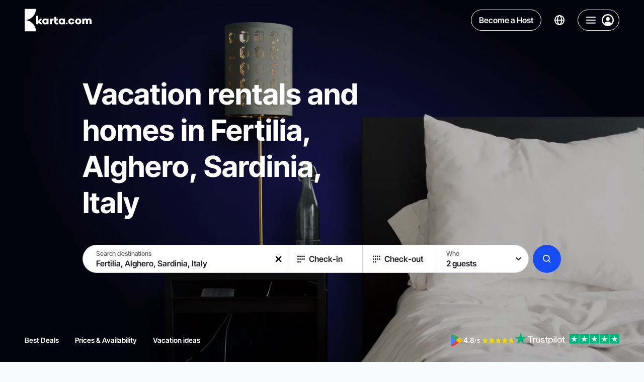

--- FILE ---
content_type: text/html;charset=utf-8
request_url: https://karta.com/fertilia-alghero-sardinia-italy/
body_size: 43397
content:
<!DOCTYPE html><html  lang="en-US"><head><meta charset="utf-8">
<meta name="viewport" content="width=device-width, initial-scale=1">
<title>Cheap Holiday Rentals and Cottages in Fertilia, Italy | Karta</title>
<style> </style>
<style>/*! modern-normalize v2.0.0 | MIT License | https://github.com/sindresorhus/modern-normalize */*,:after,:before{box-sizing:border-box}html{font-family:system-ui,Segoe UI,Roboto,Helvetica,Arial,sans-serif,Apple Color Emoji,Segoe UI Emoji;line-height:1.15;-webkit-text-size-adjust:100%;-moz-tab-size:4;-o-tab-size:4;tab-size:4}body{margin:0}hr{color:inherit;height:0}abbr[title]{-webkit-text-decoration:underline dotted;text-decoration:underline dotted}b,strong{font-weight:bolder}code,kbd,pre,samp{font-family:ui-monospace,SFMono-Regular,Consolas,Liberation Mono,Menlo,monospace;font-size:1em}small{font-size:80%}sub,sup{font-size:75%;line-height:0;position:relative;vertical-align:baseline}sub{bottom:-.25em}sup{top:-.5em}table{border-color:inherit;text-indent:0}button,input,optgroup,select,textarea{font-family:inherit;font-size:100%;line-height:1.15;margin:0}button,select{text-transform:none}[type=button],[type=reset],[type=submit],button{-webkit-appearance:button}::-moz-focus-inner{border-style:none;padding:0}:-moz-focusring{outline:1px dotted ButtonText}:-moz-ui-invalid{box-shadow:none}legend{padding:0}progress{vertical-align:baseline}::-webkit-inner-spin-button,::-webkit-outer-spin-button{height:auto}[type=search]{-webkit-appearance:textfield;outline-offset:-2px}::-webkit-search-decoration{-webkit-appearance:none}::-webkit-file-upload-button{-webkit-appearance:button;font:inherit}summary{display:list-item}@font-face{font-display:swap;font-family:Inter Tight;font-style:normal;font-weight:700;src:url(https://karta.com/static-assets/fonts/inter-tight/inter-tight-v7-cyrillic-ext-700.woff2);unicode-range:u+0460-052f,u+1c80-1c88,u+20b4,u+2de0-2dff,u+a640-a69f,u+fe2e-fe2f}@font-face{font-display:swap;font-family:Inter Tight;font-style:normal;font-weight:600;src:url(https://karta.com/static-assets/fonts/inter-tight/inter-tight-v7-cyrillic-ext-600.woff2);unicode-range:u+0460-052f,u+1c80-1c88,u+20b4,u+2de0-2dff,u+a640-a69f,u+fe2e-fe2f}@font-face{font-display:swap;font-family:Inter Tight;font-style:normal;font-weight:500;src:url(https://karta.com/static-assets/fonts/inter-tight/inter-tight-v7-cyrillic-ext-500.woff2);unicode-range:u+0460-052f,u+1c80-1c88,u+20b4,u+2de0-2dff,u+a640-a69f,u+fe2e-fe2f}@font-face{font-display:swap;font-family:Inter Tight;font-style:normal;font-weight:700;src:url(https://karta.com/static-assets/fonts/inter-tight/inter-tight-v7-cyrillic-700.woff2);unicode-range:u+0301,u+0400-045f,u+0490-0491,u+04b0-04b1,u+2116}@font-face{font-display:swap;font-family:Inter Tight;font-style:normal;font-weight:600;src:url(https://karta.com/static-assets/fonts/inter-tight/inter-tight-v7-cyrillic-600.woff2);unicode-range:u+0301,u+0400-045f,u+0490-0491,u+04b0-04b1,u+2116}@font-face{font-display:swap;font-family:Inter Tight;font-style:normal;font-weight:500;src:url(https://karta.com/static-assets/fonts/inter-tight/inter-tight-v7-cyrillic-500.woff2);unicode-range:u+0301,u+0400-045f,u+0490-0491,u+04b0-04b1,u+2116}@font-face{font-display:swap;font-family:Inter Tight;font-style:normal;font-weight:700;src:url(https://karta.com/static-assets/fonts/inter-tight/inter-tight-v7-greek-ext-700.woff2);unicode-range:u+1f??}@font-face{font-display:swap;font-family:Inter Tight;font-style:normal;font-weight:600;src:url(https://karta.com/static-assets/fonts/inter-tight/inter-tight-v7-greek-ext-600.woff2);unicode-range:u+1f??}@font-face{font-display:swap;font-family:Inter Tight;font-style:normal;font-weight:500;src:url(https://karta.com/static-assets/fonts/inter-tight/inter-tight-v7-greek-ext-500.woff2);unicode-range:u+1f??}@font-face{font-display:swap;font-family:Inter Tight;font-style:normal;font-weight:700;src:url(https://karta.com/static-assets/fonts/inter-tight/inter-tight-v7-greek-700.woff2);unicode-range:u+0370-03ff}@font-face{font-display:swap;font-family:Inter Tight;font-style:normal;font-weight:600;src:url(https://karta.com/static-assets/fonts/inter-tight/inter-tight-v7-greek-600.woff2);unicode-range:u+0370-03ff}@font-face{font-display:swap;font-family:Inter Tight;font-style:normal;font-weight:500;src:url(https://karta.com/static-assets/fonts/inter-tight/inter-tight-v7-greek-500.woff2);unicode-range:u+0370-03ff}@font-face{font-display:swap;font-family:Inter Tight;font-style:normal;font-weight:700;src:url(https://karta.com/static-assets/fonts/inter-tight/inter-tight-v7-vietnamese-700.woff2);unicode-range:u+0102-0103,u+0110-0111,u+0128-0129,u+0168-0169,u+01a0-01a1,u+01af-01b0,u+0300-0301,u+0303-0304,u+0308-0309,u+0323,u+0329,u+1ea0-1ef9,u+20ab}@font-face{font-display:swap;font-family:Inter Tight;font-style:normal;font-weight:600;src:url(https://karta.com/static-assets/fonts/inter-tight/inter-tight-v7-vietnamese-600.woff2);unicode-range:u+0102-0103,u+0110-0111,u+0128-0129,u+0168-0169,u+01a0-01a1,u+01af-01b0,u+0300-0301,u+0303-0304,u+0308-0309,u+0323,u+0329,u+1ea0-1ef9,u+20ab}@font-face{font-display:swap;font-family:Inter Tight;font-style:normal;font-weight:500;src:url(https://karta.com/static-assets/fonts/inter-tight/inter-tight-v7-vietnamese-500.woff2);unicode-range:u+0102-0103,u+0110-0111,u+0128-0129,u+0168-0169,u+01a0-01a1,u+01af-01b0,u+0300-0301,u+0303-0304,u+0308-0309,u+0323,u+0329,u+1ea0-1ef9,u+20ab}@font-face{font-display:swap;font-family:Inter Tight;font-style:normal;font-weight:700;src:url(https://karta.com/static-assets/fonts/inter-tight/inter-tight-v7-latin-ext-700.woff2);unicode-range:u+0100-02af,u+0304,u+0308,u+0329,u+1e00-1e9f,u+1ef2-1eff,u+2020,u+20a0-20ab,u+20ad-20cf,u+2113,u+2c60-2c7f,u+a720-a7ff}@font-face{font-display:swap;font-family:Inter Tight;font-style:normal;font-weight:600;src:url(https://karta.com/static-assets/fonts/inter-tight/inter-tight-v7-latin-ext-600.woff2);unicode-range:u+0100-02af,u+0304,u+0308,u+0329,u+1e00-1e9f,u+1ef2-1eff,u+2020,u+20a0-20ab,u+20ad-20cf,u+2113,u+2c60-2c7f,u+a720-a7ff}@font-face{font-display:swap;font-family:Inter Tight;font-style:normal;font-weight:500;src:url(https://karta.com/static-assets/fonts/inter-tight/inter-tight-v7-latin-ext-500.woff2);unicode-range:u+0100-02af,u+0304,u+0308,u+0329,u+1e00-1e9f,u+1ef2-1eff,u+2020,u+20a0-20ab,u+20ad-20cf,u+2113,u+2c60-2c7f,u+a720-a7ff}@font-face{font-display:swap;font-family:Inter Tight;font-style:normal;font-weight:700;src:url(https://karta.com/static-assets/fonts/inter-tight/inter-tight-v7-latin-700.woff2);unicode-range:u+00??,u+0131,u+0152-0153,u+02bb-02bc,u+02c6,u+02da,u+02dc,u+0304,u+0308,u+0329,u+2000-206f,u+2074,u+20ac,u+2122,u+2191,u+2193,u+2212,u+2215,u+feff,u+fffd}@font-face{font-display:swap;font-family:Inter Tight;font-style:normal;font-weight:600;src:url(https://karta.com/static-assets/fonts/inter-tight/inter-tight-v7-latin-600.woff2);unicode-range:u+00??,u+0131,u+0152-0153,u+02bb-02bc,u+02c6,u+02da,u+02dc,u+0304,u+0308,u+0329,u+2000-206f,u+2074,u+20ac,u+2122,u+2191,u+2193,u+2212,u+2215,u+feff,u+fffd}@font-face{font-display:swap;font-family:Inter Tight;font-style:normal;font-weight:500;src:url(https://karta.com/static-assets/fonts/inter-tight/inter-tight-v7-latin-500.woff2);unicode-range:u+00??,u+0131,u+0152-0153,u+02bb-02bc,u+02c6,u+02da,u+02dc,u+0304,u+0308,u+0329,u+2000-206f,u+2074,u+20ac,u+2122,u+2191,u+2193,u+2212,u+2215,u+feff,u+fffd}/*!
 * // Copyright 2016-2024 Gaofushuai Limited. All rights reserved.
 * // Use of this source code is governed by Microsoft Reference Source
 * // License (MS-RSL) that can be found in the LICENSE file.
 */html{height:100%;-webkit-font-smoothing:antialiased;-moz-osx-font-smoothing:grayscale;background:var(--color-white-700);font-family:Inter Tight,sans-serif;font-style:normal}button,html{color:var(--color-white-150)}button{background:none;border:0;cursor:pointer;outline:0;padding:0}input{outline:none}input:-moz-read-only{opacity:1}input:disabled,input:read-only{opacity:1}:not(input):focus-visible{outline:1px solid var(--color-white-150);outline-offset:-1px}a{text-decoration:none}a,a:visited{color:inherit}input[type=number]{-moz-appearance:textfield}input[type=number]::-webkit-inner-spin-button,input[type=number]::-webkit-outer-spin-button{-webkit-appearance:none;margin:0}p{margin:0;padding:0}ul{padding-inline-start:18px}.textLink{background:transparent;border:0;box-shadow:none;cursor:pointer;font-size:14px;font-weight:500;line-height:19px;outline:0;text-decoration:none;transition:color .15s}.textLink,.textLink:visited{color:#3455c0}.textLink:active,.textLink:focus,.textLink:hover{color:#102f91}.textLink:disabled{color:#acadbc;cursor:default}.textNote,.textStatus{color:#acadbc;font-size:12px;font-weight:400;line-height:17px}.textStatus{align-items:center;border:1px solid #3455c0;border-radius:2px;color:#3455c0;display:inline-flex;font-weight:600;height:24px;padding:0 6px;text-transform:uppercase}@supports (-webkit-touch-callout:none){@media (max-width:767px){input,select,textarea{font-size:16px!important}}@media (min-width:768px) and (max-width:1279px){input,select,textarea{font-size:16px!important}}}:root{--color-white-900:#fff;--color-white-900-t80:#ffffffcc;--color-white-900-t70:#ffffffb0;--color-white-900-t60:#ffffff60;--color-white-900-t50:#ffffff50;--color-white-900-t30:#ffffff30;--color-white-900-t25:#ffffff25;--color-white-800:#fcfcfc;--color-white-750:#fafafa;--color-white-700:#f8f9fc;--color-white-700-t90:#f8f9fc90;--color-white-660:#dadbe1;--color-white-650:#d9d9d9;--color-white-650-t50:#d9d9d980;--color-white-650-t20:#d9d9d933;--color-white-640:#c0c1c3;--color-white-600:#9c9c9c;--color-white-400:#7f7f90;--color-white-300-t50:#66666680;--color-white-300:#666;--color-white-290:#656565;--color-white-290-t80:#65656580;--color-white-200-t75:#333333bf;--color-white-200-t50:#33333380;--color-white-200:#333;--color-white-150:#222;--color-white-150-t50:#22222280;--color-white-100:#000;--color-white-100-t30:#0000004d;--color-white-100-t50:#00000050;--color-blue-900:#edf1ff;--color-blue-900-t25:#edf1ff40;--color-blue-850:#e9eeff;--color-blue-800-t50:#dbe4ff7f;--color-blue-800:#dbe4ff;--color-blue-700:#a6befe;--color-blue-600:#497cff;--color-blue-580-t10:#174df41a;--color-blue-580-t5:#174df40d;--color-blue-580:#174df4;--color-blue-550:#0051f1;--color-blue-500:#0047fc;--color-blue-400:#014eeb;--color-blue-350:#405185;--color-blue-300:#0038aa;--color-blue-100:#002e8b;--color-blue-50:#081849;--color-purple-700:#e542ff;--color-purple-500:#c100e0;--color-green-900:#f1fff1;--color-green-850:#eff6ee;--color-green-800:#8ebb7a;--color-green-700:#00ad07;--color-green-600:#00be08;--color-green-500:#12aa05;--color-green-400:#0d9d00;--color-green-300:#107b07;--color-yellow-700:#ebd617;--color-yellow-650:#f1d00a;--color-yellow-600:#ffd430;--color-yellow-500:#fab400;--color-yellow-450:#ffa800;--color-yellow-400:#f1ac0a;--color-yellow-400-t5:#f1ac0a0d;--color-yellow-300:#eab900;--color-red-900:#ffeded;--color-red-800:#fea6a6;--color-red-750:#e06464;--color-red-700:#ed3e3e;--color-red-700-t10:#ed3e3e1a;--color-red-650:#ef1414;--color-red-600:#ed3e3e;--color-red-500:#aa0f05;--color-grey-900:#e6eef4;--color-gray-850:#ecf0fb;--color-grey-800:#ced3dc;--color-grey-750:#aeafb0;--color-grey-750-t75:#aeafb0bf;--color-grey-700:#acadbc;--color-grey-700-t95:#acadbc0d;--color-grey-700-t80:#acadbc80;--color-grey-700-t66:#acadbc66;--color-grey-700-t50:#acadbc7f;--color-grey-700-t35:#acadbc59;--color-grey-700-t25:#acadbc40;--color-grey-650:#9f9f9f;--color-grey-650-t15:#9f9f9f26;--color-grey-600-t25:#99999940;--color-gray-600-t10:#9999991a;--color-gray-600:#999;--color-gray-550:#8a91a6;--color-gray-500:#7f7f90;--color-black-100:#000;--color-black-100-t15:#00000026;--color-black-100-t24:#0000003d;--color-black-100-t50:#00000080;--color-black-100-t75:#000000bf;--color-black-100-t95:#000000f2;--color-black-150:#0c0c11;--color-black-300:#141414;--color-black-400:#404040;--main-background:var(--color-white-700);--main-text-color:var(--color-white-200);--input-button-background:rgba(219,228,255,.5);--apartment-card-title-color:var(--color-white-150);--apartment-card-background:var(--color-white-900);--searchbar-background:rgba(248,249,252,.7);--focused-input:rgba(219,228,255,.5);--page-content-max-width:1120px;--page-header-height:80px}html{--thin-line:.5px}@media (max-width:850px){html.isIos{--thin-line:1px}}.app{position:relative;z-index:1}.app-banner-visible .has-banner-indent{top:72px!important}</style>
<style>.info-layer[data-v-eedf9278]{display:none}</style>
<style>/*! purgecss start ignore */#nuxt-booster-layer{height:0;width:0}#nuxt-booster-button-init-nojs,#nuxt-booster-layer input,#nuxt-booster-layer input:checked+*,#nuxt-booster-message-low-battery,#nuxt-booster-message-nojs,#nuxt-booster-message-reduced-bandwidth,#nuxt-booster-message-unsupported-browser,#nuxt-booster-message-weak-hardware,.nuxt-booster-button-init-nojs{display:none}/*! purgecss end ignore */</style>
<style>.region-landing__nav[data-v-36c6ff9c]{z-index:10}.region-landing__content[data-v-36c6ff9c]{overflow-x:hidden}.region-landing__description-wrapper[data-v-36c6ff9c]{padding-bottom:48px;padding-top:48px}@media (max-width:2080px){.region-landing__description-wrapper[data-v-36c6ff9c]{padding-top:calc(-2.73171px + 2.43902vw)}}@media (max-width:768px){.region-landing__description-wrapper[data-v-36c6ff9c]{padding-top:16px}}@media (max-width:2080px){.region-landing__description-wrapper[data-v-36c6ff9c]{padding-bottom:calc(-2.73171px + 2.43902vw)}}@media (max-width:768px){.region-landing__description-wrapper[data-v-36c6ff9c]{padding-bottom:16px}}.region-landing__show-all[data-v-36c6ff9c]{align-items:center;display:grid;gap:24px;grid-auto-flow:column;justify-content:flex-start;margin-top:48px}@media (max-width:749px){.region-landing__show-all[data-v-36c6ff9c]{grid-auto-flow:row;justify-content:center;justify-items:center}}.region-landing__filters[data-v-36c6ff9c]{margin-bottom:48px;margin-top:48px}@media (max-width:1279px){.region-landing__filters[data-v-36c6ff9c]{margin-bottom:32px;margin-top:32px}}@media (max-width:750px){.region-landing__filters[data-v-36c6ff9c]{margin-bottom:32px;margin-top:32px}}.region-landing__button[data-v-36c6ff9c]{border-radius:8px;width:264px}@media (max-width:749px){.region-landing__button[data-v-36c6ff9c]{max-width:144px;width:100%}}.region-landing__button-text[data-v-36c6ff9c]{font-size:20px;font-weight:700}@media (max-width:2080px){.region-landing__button-text[data-v-36c6ff9c]{font-size:calc(10.4878px + .45732vw)}}@media (max-width:768px){.region-landing__button-text[data-v-36c6ff9c]{font-size:14px}}.region-landing__note[data-v-36c6ff9c]{color:var(--color-gray-600);font-size:20px;font-weight:500;line-height:120%}@media (max-width:2080px){.region-landing__note[data-v-36c6ff9c]{font-size:calc(10.4878px + .45732vw)}}@media (max-width:768px){.region-landing__note[data-v-36c6ff9c]{font-size:14px}}.region-landing__apartments--regular[data-v-36c6ff9c]{margin-top:48px}.region-landing__apartments--holidays[data-v-36c6ff9c],.region-landing__faq[data-v-36c6ff9c]{margin-bottom:48px}.region-landing__inner[data-v-36c6ff9c]{background-color:transparent}.region-landing__hero[data-v-36c6ff9c]:before{background-color:var(--color-white-700)}.map[data-v-36c6ff9c]{padding-bottom:48px;padding-top:16px}</style>
<style>.header-with-search[data-v-5e4377cd]{z-index:9}.header-with-search.fixed[data-v-5e4377cd]{left:0;margin-bottom:calc(var(--page-header-height)*-1);position:sticky;top:0;width:100%}@media (max-width:749px){.header-with-search.fixed[data-v-5e4377cd]{margin-bottom:0;position:absolute}}.header-with-search__base[data-v-5e4377cd]{position:relative}.header-with-search__opened-search[data-v-5e4377cd]{background:var(--color-white-900);box-shadow:0 3px 3px #3f3f440d;padding-bottom:16px;position:absolute;transition:transform .2s ease,opacity .2s ease;width:100%;z-index:7}.header-with-search .header-with-search__container[data-v-5e4377cd]{box-sizing:content-box;max-width:1072px;position:relative;transition:transform .2s ease,opacity .2s ease}@media (max-width:1279px){.header-with-search .header-with-search__container[data-v-5e4377cd]{box-sizing:border-box}}.header-with-search__searchbar-bottom[data-v-5e4377cd] .searchbar__main{border:var(--thin-line) solid var(--color-grey-800)}.header-with-search__label[data-v-5e4377cd]{color:var(--color-black-100);font-size:24px;font-weight:600;line-height:80px;margin-left:16px;position:absolute;top:0;transform:translateY(-100%)}@media (max-width:1759px){.header-with-search__label[data-v-5e4377cd]{margin-left:250px}}@media (max-width:1279px){.header-with-search__label[data-v-5e4377cd]{margin-left:32px}}@media (max-width:1129px){.header-with-search__label[data-v-5e4377cd]{display:none}}.header-with-search__mobile[data-v-5e4377cd]{left:0;padding-bottom:8px;padding-top:8px;position:fixed;top:0;width:100%}.header-with-search__mobile[data-v-5e4377cd],.header-with-search__pinned-search[data-v-5e4377cd]{transition:transform .2s ease,opacity .2s ease}.headerSearchbarSmall-enter-from[data-v-5e4377cd]{opacity:0;transform:scaleX(3) translateY(20px)}.headerSearchbarSmall-enter-to[data-v-5e4377cd]{opacity:1;transform:scaleX(1)}.headerSearchbarSmall-leave-to[data-v-5e4377cd]{opacity:0;transform:translate(100px,50px) scale(2,1.3);transition-duration:.1s}.headerSearchbarBig-enter-from[data-v-5e4377cd]{opacity:0;transform:translateY(-100%);z-index:0}.headerSearchbarBig-enter-from .header-with-search__container[data-v-5e4377cd]{opacity:0;transform:translateY(-30px) scaleX(.8)}.headerSearchbarBig-enter-to[data-v-5e4377cd]{opacity:1;transform:translateY(0);z-index:0}.headerSearchbarBig-enter-to .header-with-search__container[data-v-5e4377cd]{transition-delay:.08s}.headerSearchbarBig-leave-to[data-v-5e4377cd]{opacity:0;transform:translateY(-100%);z-index:0}.headerSearchbarBig-leave-to .header-with-search__container[data-v-5e4377cd]{opacity:0;transform:translateY(0) scaleX(.3)}.mobileHeader-enter-from[data-v-5e4377cd]{opacity:0;transform:translateY(-100%)}.mobileHeader-enter-to[data-v-5e4377cd]{opacity:1;transform:translateY(0)}.mobileHeader-leave-to[data-v-5e4377cd]{opacity:0;transform:translateY(-100%)}</style>
<style>.header[data-v-66f63e4b]{z-index:6;--text-color:var(--color-white-900);--control-border:var(--color-white-900)}.header.is-fixed[data-v-66f63e4b]{margin-bottom:calc(var(--page-header-height)*-1);position:sticky;top:0;width:100%}.header__nav[data-v-66f63e4b]{display:grid;gap:32px;grid-auto-flow:column}@media (max-width:1129px){.header__nav[data-v-66f63e4b]{display:none}}.header__nav-item[data-v-66f63e4b]{color:var(--text-color);font-size:14px;font-weight:700;line-height:171%;text-transform:uppercase}</style>
<style>.base-header[data-v-c66d2d99]{align-items:center;display:grid;grid-auto-flow:column;justify-content:space-between;padding:16px 24px}@media (max-width:2080px){.base-header[data-v-c66d2d99]{padding-left:24px;padding-right:24px}}@media (max-width:768px){.base-header[data-v-c66d2d99]{padding-left:24px;padding-right:24px}}@media (max-width:767px){.base-header[data-v-c66d2d99]{padding-left:calc(8.94118px + 1.96078vw);padding-right:calc(8.94118px + 1.96078vw)}}@media (max-width:360px){.base-header[data-v-c66d2d99]{padding-left:16px;padding-right:16px}}.base-header--container-padding[data-v-c66d2d99]{padding-left:0;padding-right:0}.base-header__wrapper[data-v-c66d2d99]{--text-color:var(--color-white-900);--control-border:var(--color-white-900);color:var(--text-color)}.base-header__wrapper.is-active[data-v-c66d2d99],body.body--active-scroll .base-header__wrapper[data-v-c66d2d99]{--text-color:var(--color-white-200);--control-border:var(--color-grey-700);background:var(--color-white-900);box-shadow:0 3px 3px #3f3f440d}body.body--active-scroll .base-header__wrapper .base-header__logo[data-v-c66d2d99] .karta-logo__icon{color:var(--color-blue-500)}.base-header__wrapper.is-fixed[data-v-c66d2d99]{left:0;margin-bottom:calc(var(--page-header-height)*-1);position:sticky;top:0;width:100%;z-index:9}.base-header__right[data-v-c66d2d99]{display:grid;gap:16px;grid-auto-flow:column}</style>
<style>.page-content-container[data-v-26891bf2]{margin:0 auto;max-width:2080px;min-width:0;padding-left:88px;padding-right:88px;width:100%}@media (max-width:2080px){.page-content-container[data-v-26891bf2]{padding-left:calc(-13.46341px + 4.87805vw);padding-right:calc(-13.46341px + 4.87805vw)}}@media (max-width:768px){.page-content-container[data-v-26891bf2]{padding-left:24px;padding-right:24px}}@media (max-width:767px){.page-content-container[data-v-26891bf2]{padding-left:calc(8.94118px + 1.96078vw);padding-right:calc(8.94118px + 1.96078vw)}}@media (max-width:360px){.page-content-container[data-v-26891bf2]{padding-left:16px;padding-right:16px}}.page-content-container--small-padding[data-v-26891bf2]{padding-left:24px;padding-right:24px}@media (max-width:2080px){.page-content-container--small-padding[data-v-26891bf2]{padding-left:calc(11.31707px + .60976vw);padding-right:calc(11.31707px + .60976vw)}}@media (max-width:768px){.page-content-container--small-padding[data-v-26891bf2]{padding-left:16px;padding-right:16px}}.page-content-container--no-padding[data-v-26891bf2]{padding-left:0;padding-right:0}@media (max-width:951px){.page-content-container--desktop-padding[data-v-26891bf2]{padding-left:0;padding-right:0}}.page-content-container--small-max-width[data-v-26891bf2]{max-width:1268px}.page-content-container--no-max-width[data-v-26891bf2]{max-width:none}.page-content-container--no-padding-left[data-v-26891bf2]{padding-left:0}.page-content-container--no-padding-right[data-v-26891bf2]{padding-right:0}</style>
<style>.karta-logo[data-v-cab28297]{align-items:center;display:flex;gap:16px;justify-content:center}.karta-logo__icon[data-v-cab28297]{height:48px;width:23px}.karta-logo__icon-text[data-v-cab28297]{height:18px;width:110px}@media (max-width:1279px){.karta-logo__icon-text[data-v-cab28297]{display:none}}</style>
<style>.icon--responsive[data-v-7a038cfa]{height:1em;margin-bottom:.125em;vertical-align:middle;width:1em}.icon--fill[data-v-7a038cfa],.icon--fill[data-v-7a038cfa] *{fill:currentColor}</style>
<style>.header-control[data-v-d3bfbeed]{align-items:center;border-radius:50px;color:var(--text-color);display:flex;justify-content:center}.header-control--language[data-v-d3bfbeed]{padding:2px 10px;transition:background-color .2s ease}.header-control--language[data-v-d3bfbeed]:active,.header-control--language[data-v-d3bfbeed]:focus-visible,.header-control--language[data-v-d3bfbeed]:hover{background-color:#dbe4ff40}.header-control--become-host[data-v-d3bfbeed]{position:relative}.header-control--navigation[data-v-d3bfbeed]{border:var(--thin-line) solid var(--control-border)}.control-wrapper[data-v-d3bfbeed]{display:flex}.control-wrapper .header-control--become-host[data-v-d3bfbeed]{--background-active-color:var(--color-blue-500);--background-color:transparent;--border-color:var(--control-border);--border-active-color:var(--color-blue-500);--border-radius:50px;color:var(--text-color)}.control-wrapper .header-control--become-host[data-v-d3bfbeed]:focus-visible,.control-wrapper .header-control--become-host[data-v-d3bfbeed]:hover{color:var(--color-white-700)}@media (max-width:499px){.control-wrapper .header-control--become-host[data-v-d3bfbeed]{display:none}}</style>
<style>.button[data-v-6fcd8a31]{--background-color:var(--color-white-900-t60);--background-active-color:var(--color-white-900);--background-disabled-color:var(--color-grey-700-t50);--background-loading-color:var(--color-grey-700-t35);--border-color:var(--color-grey-800);--border-active-color:rgba(219,228,255,.5);--border-radius:4px;align-items:center;background-color:var(--background-color);border-radius:var(--border-radius);color:var(--color-white-200);display:flex;flex-flow:row nowrap;justify-content:center;min-height:48px;position:relative;transition:background-color .2s ease,color .2s ease,transform .2s ease;-webkit-user-select:none;-moz-user-select:none;user-select:none}.button[data-v-6fcd8a31]:not([disabled]):active{transform:scale3d(.95,.95,.95);transform-origin:center}.button.active-disabled[data-v-6fcd8a31]:active{transform:none}.button[data-v-6fcd8a31]:focus-visible,.button[data-v-6fcd8a31]:not(.hover-disabled):hover{background-color:var(--background-active-color)}.button:focus-visible.with-borders[data-v-6fcd8a31]:after,.button:not(.hover-disabled):hover.with-borders[data-v-6fcd8a31]:after{opacity:1}.button:focus-visible.with-borders[data-v-6fcd8a31]:before,.button:not(.hover-disabled):hover.with-borders[data-v-6fcd8a31]:before{opacity:0}.button.hover-disabled[data-v-6fcd8a31]{background-color:var(--background-active-color)}.button.with-paddings[data-v-6fcd8a31]{padding:8px 16px}.button.is-circle[data-v-6fcd8a31]{border-radius:50%;min-width:48px}.button.is-circle-less[data-v-6fcd8a31]{border-radius:50px;min-width:48px}.button.is-blurred[data-v-6fcd8a31]{-webkit-backdrop-filter:blur(6px);backdrop-filter:blur(6px)}.button.is-uppercase[data-v-6fcd8a31]{text-transform:uppercase}.button.is-capitalize[data-v-6fcd8a31]{text-transform:capitalize}.button.is-font-bolder .content[data-v-6fcd8a31]{font-weight:700}.button.with-borders[data-v-6fcd8a31]{position:relative}.button.with-borders[data-v-6fcd8a31]:after,.button.with-borders[data-v-6fcd8a31]:before{border:var(--thin-line) solid transparent;border-radius:var(--border-radius);bottom:0;content:"";left:0;opacity:0;position:absolute;right:0;top:0;transition:opacity .2s ease}.button.with-borders.is-circle-less[data-v-6fcd8a31]:after,.button.with-borders.is-circle-less[data-v-6fcd8a31]:before{border-radius:50px}.button.with-borders[data-v-6fcd8a31]:before{border-color:var(--border-color);opacity:1}.button.with-borders[data-v-6fcd8a31]:after{border-color:var(--border-active-color);opacity:0}.button.with-borders.is-circle[data-v-6fcd8a31]:after,.button.with-borders.is-circle[data-v-6fcd8a31]:before{border-radius:50%}.button.is-primary[data-v-6fcd8a31]{--background-color:var(--color-blue-580);--background-active-color:var(--color-blue-300);color:var(--color-white-900)}.button.is-primary[data-v-6fcd8a31]:active{background-color:var(--color-blue-100)}.button.is-secondary[data-v-6fcd8a31]{--border-color:var(--color-blue-800);--background-color:var(--color-blue-580-t5);--background-active-color:var(--color-blue-580-t10);color:var(--color-blue-580)}.button.is-semitransparent[data-v-6fcd8a31]{--background-color:var(--color-white-100-t30);--background-active-color:var(--color-white-100-t50)}.button.is-transparent[data-v-6fcd8a31]{--background-color:transparent;--background-disabled-color:transparent;--background-active-color:var(--color-white-900-t50)}.button.is-transparent.is-blurred[data-v-6fcd8a31]{--background-color:var(--color-white-900-t80);--background-disabled-color:var(--color-white-900-t80)}.button.is-info[data-v-6fcd8a31]{--border-color:var(--color-grey-800);--background-color:transparent;--background-active-color:var(--color-blue-900);--border-active-color:var(--color-blue-900)}.button.is-dark[data-v-6fcd8a31]{-webkit-backdrop-filter:blur(5px);backdrop-filter:blur(5px);color:var(--color-white-900);--border-color:var(--color-black-100-t50);--background-color:var(--color-black-100-t50);--background-active-color:var(--color-white-200-t50);--border-active-color:var(--color-white-200-t50)}.button.is-red[data-v-6fcd8a31]{color:var(--color-white-900);--background-color:var(--color-red-600);--background-active-color:var(--color-red-500)}.button.is-dark .content[data-v-6fcd8a31],.button.is-info .content[data-v-6fcd8a31],.button.is-primary .content[data-v-6fcd8a31]{font-family:Inter Tight,sans-serif}.button.is-autosize[data-v-6fcd8a31]{min-height:auto}.button.is-autosize.is-circle[data-v-6fcd8a31]{min-width:auto}.button.is-small[data-v-6fcd8a31]{min-height:26px}.button.is-small.is-circle[data-v-6fcd8a31]{height:26px;min-width:26px;width:26px}.button.is-small[data-v-6fcd8a31]:active{transform:scale(.9)}.button.is-medium[data-v-6fcd8a31]{min-height:40px}.button.is-medium.is-circle[data-v-6fcd8a31]{height:40px;min-width:40px;width:40px}.button.is-large[data-v-6fcd8a31]{min-height:56px}.button.is-large.is-circle[data-v-6fcd8a31]{height:56px;min-width:56px;width:56px}.button.is-xlarge[data-v-6fcd8a31]{min-height:66px}.button.is-xlarge.is-circle[data-v-6fcd8a31]{height:66px;min-width:66px;width:66px}.button.is-fluid-font-size .content[data-v-6fcd8a31]{font-size:16px;font-weight:600}@media (max-width:2080px){.button.is-fluid-font-size .content[data-v-6fcd8a31]{font-size:16px}}@media (max-width:768px){.button.is-fluid-font-size .content[data-v-6fcd8a31]{font-size:16px}}@media (max-width:767px){.button.is-fluid-font-size .content[data-v-6fcd8a31]{font-size:calc(12.23529px + .4902vw)}}@media (max-width:360px){.button.is-fluid-font-size .content[data-v-6fcd8a31]{font-size:14px}}.button.is-fluid-font-size.is-small[data-v-6fcd8a31]{min-height:26px}@media (max-width:2080px){.button.is-fluid-font-size.is-small[data-v-6fcd8a31]{min-height:26px}}@media (max-width:768px){.button.is-fluid-font-size.is-small[data-v-6fcd8a31]{min-height:26px}}.button.is-fluid-font-size.is-small.is-circle[data-v-6fcd8a31]{height:26px;min-width:26px;width:26px}@media (max-width:2080px){.button.is-fluid-font-size.is-small.is-circle[data-v-6fcd8a31]{height:26px;min-width:26px;width:26px}}@media (max-width:768px){.button.is-fluid-font-size.is-small.is-circle[data-v-6fcd8a31]{height:26px;min-width:26px;width:26px}}.button.is-fluid-font-size.is-medium[data-v-6fcd8a31]{min-height:40px}@media (max-width:2080px){.button.is-fluid-font-size.is-medium[data-v-6fcd8a31]{min-height:calc(27.31707px + .60976vw)}}@media (max-width:768px){.button.is-fluid-font-size.is-medium[data-v-6fcd8a31]{min-height:32px}}.button.is-fluid-font-size.is-medium.is-circle[data-v-6fcd8a31]{height:40px;min-width:40px;width:40px}@media (max-width:2080px){.button.is-fluid-font-size.is-medium.is-circle[data-v-6fcd8a31]{height:calc(27.31707px + .60976vw);min-width:calc(27.31707px + .60976vw);width:calc(27.31707px + .60976vw)}}@media (max-width:768px){.button.is-fluid-font-size.is-medium.is-circle[data-v-6fcd8a31]{height:32px;min-width:32px;width:32px}}.button.is-fluid-font-size.is-large[data-v-6fcd8a31]{min-height:56px}@media (max-width:2080px){.button.is-fluid-font-size.is-large[data-v-6fcd8a31]{min-height:56px}}@media (max-width:768px){.button.is-fluid-font-size.is-large[data-v-6fcd8a31]{min-height:56px}}.button.is-fluid-font-size.is-large.is-circle[data-v-6fcd8a31]{height:56px;min-width:56px;width:56px}@media (max-width:2080px){.button.is-fluid-font-size.is-large.is-circle[data-v-6fcd8a31]{height:56px;min-width:56px;width:56px}}@media (max-width:768px){.button.is-fluid-font-size.is-large.is-circle[data-v-6fcd8a31]{height:56px;min-width:56px;width:56px}}.button.is-fluid-font-size.is-xlarge[data-v-6fcd8a31]{min-height:66px}@media (max-width:2080px){.button.is-fluid-font-size.is-xlarge[data-v-6fcd8a31]{min-height:calc(37.46341px + 1.37195vw)}}@media (max-width:768px){.button.is-fluid-font-size.is-xlarge[data-v-6fcd8a31]{min-height:48px}}.button.is-fluid-font-size.is-xlarge.is-circle[data-v-6fcd8a31]{height:66px;min-width:66px;width:66px}@media (max-width:2080px){.button.is-fluid-font-size.is-xlarge.is-circle[data-v-6fcd8a31]{height:calc(37.46341px + 1.37195vw);min-width:calc(37.46341px + 1.37195vw);width:calc(37.46341px + 1.37195vw)}}@media (max-width:768px){.button.is-fluid-font-size.is-xlarge.is-circle[data-v-6fcd8a31]{height:48px;min-width:48px;width:48px}}.button.is-responsive-width[data-v-6fcd8a31]{width:100%}.button[disabled][data-v-6fcd8a31]{background:var(--background-disabled-color);cursor:default}.button[disabled].is-loading[data-v-6fcd8a31]{--border-color:transparent;background-color:var(--background-loading-color)}.button[disabled].is-loading .content[data-v-6fcd8a31]{opacity:0}.button[disabled][data-v-6fcd8a31]:hover:not(.hover-disabled){background:var(--background-disabled-color)}.button__spinner[data-v-6fcd8a31]{left:50%;position:absolute;top:50%;transform:translate(-50%) translateY(-50%)}.content[data-v-6fcd8a31]{align-items:center;display:grid;font-size:16px;gap:16px;grid-auto-flow:column;line-height:120%;white-space:nowrap}@media (max-width:2080px){.content[data-v-6fcd8a31]{gap:calc(9.65854px + .30488vw)}}@media (max-width:768px){.content[data-v-6fcd8a31]{gap:12px}}@media (max-width:767px){.content[data-v-6fcd8a31]{gap:calc(4.47059px + .98039vw)}}@media (max-width:360px){.content[data-v-6fcd8a31]{gap:8px}}</style>
<style>.language-picker[data-v-ac2843d1]{align-items:center;color:var(--text-color);display:grid;gap:6px;grid-auto-flow:column}.language-picker__separator[data-v-ac2843d1]{border-radius:2px;height:2px;width:12px}.language-picker__planet[data-v-ac2843d1]{height:20px;width:20px}.language-picker__flag-wrapper[data-v-ac2843d1]{height:17px;width:24px}.language-picker__flag[data-v-ac2843d1]{height:100%;width:100%}</style>
<style>.navigation-dropdown[data-v-e539732f] .dropdown__popup{min-width:240px;z-index:10}.navigation-dropdown__button[data-v-e539732f]{align-items:center;border-radius:50px;display:grid;gap:12px;grid-auto-flow:column;padding:8px 10px;position:relative;transition:background-color .2s ease}.navigation-dropdown__button.is-active[data-v-e539732f],.navigation-dropdown__button[data-v-e539732f]:focus-visible,.navigation-dropdown__button[data-v-e539732f]:hover{background-color:#dbe4ff40}.navigation-dropdown__userpic[data-v-e539732f]{color:var(--text-color)}.navigation-dropdown__counter[data-v-e539732f]{background:var(--color-blue-500);border:1.5px solid var(--color-white-900);border-radius:50%;color:var(--color-white-900);height:22px;position:absolute;right:0;top:0;transform:translate(5px,-25%);width:22px}.navigation-dropdown__counter-num[data-v-e539732f]{font-size:12px;font-weight:600;left:50%;position:absolute;top:50%;transform:translate(-50%,-50%)}.navigation-dropdown__hamburger[data-v-e539732f]{color:var(--text-color);height:16px;margin-left:6px;overflow:visible;width:19px}.navigation-dropdown__hamburger.is-active[data-v-e539732f]{background-color:#dbe4ff40}.navigation-dropdown__hamburger rect[data-v-e539732f]{transition:transform .2s ease}</style>
<style>.dropdown[data-v-2f8d043e]{position:relative;text-align:left}.dropdown--cursor-auto .dropdown__input[data-v-2f8d043e],.dropdown--disabled .dropdown__input[data-v-2f8d043e]{cursor:auto}.dropdown__popup[data-v-2f8d043e]{position:absolute;z-index:10}.dropdown__popup--responsive[data-v-2f8d043e]{min-width:100%}.dropdown__popup--default-mode[data-v-2f8d043e]{background:var(--color-white-900);border-radius:16px;box-shadow:0 8px 28px #0000002e;overflow:hidden}.dropdown__popup--less-border-radius[data-v-2f8d043e]{border-radius:4px}.dropdown__popup--teleported[data-v-2f8d043e]{min-width:auto;z-index:1}.dropdown__popup--disable-overflow[data-v-2f8d043e]{overflow:visible}.dropdown__input[data-v-2f8d043e]{cursor:pointer;height:100%;position:relative}.dropdown__icon[data-v-2f8d043e]{height:12px;position:absolute;right:16px;top:50%;transform:translateY(-50%) rotate(90deg);width:7px}[dir=rtl] .dropdown__icon[data-v-2f8d043e]{left:16px;right:auto}.dropdown__icon.is-opened[data-v-2f8d043e]{transform:translateY(-50%) rotate(270deg)}</style>
<style>.landing-hero-searchable[data-v-b4bde247]{z-index:3}.landing-hero-searchable[data-v-b4bde247],.landing-hero-searchable__image[data-v-b4bde247]{background-position:50%;background-repeat:no-repeat;background-size:cover}.landing-hero-searchable__image[data-v-b4bde247]{height:100%;-o-object-fit:cover;object-fit:cover;position:absolute;width:100%}@media (max-width:749px){.landing-hero-searchable__image--has-mobile-image[data-v-b4bde247]{display:none}}.landing-hero-searchable__image--mobile[data-v-b4bde247]{display:none}@media (max-width:749px){.landing-hero-searchable__image--mobile[data-v-b4bde247]{display:block}}.landing-hero-searchable__title[data-v-b4bde247]{max-width:550px;-webkit-user-select:none;-moz-user-select:none;user-select:none;z-index:1}@media (max-width:1129px){.landing-hero-searchable__title[data-v-b4bde247]{margin-left:auto;margin-right:auto;text-align:center}.landing-hero-searchable__searchbar--big[data-v-b4bde247]{display:none!important}}.landing-hero-searchable__searchbar--small[data-v-b4bde247]{display:none!important}@media (max-width:1129px){.landing-hero-searchable__searchbar--small[data-v-b4bde247]{display:block!important}}.landing-hero-searchable__searchbar-wrapper[data-v-b4bde247]{transition-duration:.2s;transition-property:transform,opacity;transition-timing-function:ease}.landing-hero-searchable__animation-wrapper[data-v-b4bde247]{min-height:130px}@media (max-width:1279px){.landing-hero-searchable__animation-wrapper[data-v-b4bde247]{min-height:130px}}@media (max-width:750px){.landing-hero-searchable__animation-wrapper[data-v-b4bde247]{min-height:130px}}@media (max-width:749px){.landing-hero-searchable__animation-wrapper[data-v-b4bde247]{min-height:120px}}@media (max-width:360px){.landing-hero-searchable__animation-wrapper[data-v-b4bde247]{min-height:120px}}.landing-hero-searchable__content[data-v-b4bde247]{max-width:952px;width:100%;z-index:2}@media (max-width:749px){.landing-hero-searchable__content[data-v-b4bde247]{align-self:flex-end;padding-bottom:100px}}.landing-hero-searchable .heroSearchbarBig-enter-from[data-v-b4bde247]{opacity:0;transform:scale(.6)}.landing-hero-searchable .heroSearchbarBig-enter-to[data-v-b4bde247]{opacity:1;transform:scale(1)}.landing-hero-searchable .heroSearchbarBig-leave-from[data-v-b4bde247]{opacity:0}.landing-hero-searchable .heroSearchbarBig-leave-to[data-v-b4bde247]{opacity:0;transform:scale(.6) translateY(-30px)}</style>
<style>.landing-hero-container[data-v-15904f77]{align-items:flex-start;display:flex;min-height:100vh;padding-bottom:88px;padding-top:88px;position:relative}.landing-hero-container.is-blend-mode[data-v-15904f77]{min-height:calc(100vh + 20px);padding-bottom:108px}.landing-hero-container.is-blend-mode[data-v-15904f77]:before{background:var(--color-white-800);border-radius:20px 20px 0 0;bottom:0;content:"";height:20px;left:0;position:absolute;right:0;z-index:2}.landing-hero-container.is-align-text-right[data-v-15904f77]{text-align:right}.landing-hero-container.is-align-text-center[data-v-15904f77]{text-align:center}.landing-hero-container.is-align-right[data-v-15904f77]{justify-content:right}.landing-hero-container.is-align-center[data-v-15904f77]{justify-content:center}.landing-hero-container.is-vertical-align-middle[data-v-15904f77]{align-items:center}.landing-hero-container.is-vertical-align-bottom[data-v-15904f77]{align-items:flex-end}.landing-hero-container.is-small-height[data-v-15904f77]{height:600px;min-height:600px}@media (max-width:2080px){.landing-hero-container.is-small-height[data-v-15904f77]{height:calc(397.07317px + 9.7561vw);min-height:calc(397.07317px + 9.7561vw)}}@media (max-width:768px){.landing-hero-container.is-small-height[data-v-15904f77]{height:472px;min-height:472px}}.landing-hero-container.is-small-height.is-blend-mode[data-v-15904f77]{height:620px;min-height:620px}@media (max-width:2080px){.landing-hero-container.is-small-height.is-blend-mode[data-v-15904f77]{height:calc(417.07317px + 9.7561vw);min-height:calc(417.07317px + 9.7561vw)}}@media (max-width:768px){.landing-hero-container.is-small-height.is-blend-mode[data-v-15904f77]{height:492px;min-height:492px}}.landing-hero-container.is-blend-mode .landing-hero-container__footer[data-v-15904f77]{bottom:20px}.landing-hero-container__footer[data-v-15904f77]{bottom:0;left:0;position:absolute;width:100%;z-index:1}.landing-hero-container__overlay[data-v-15904f77]{background:#0000004d;bottom:0;left:0;pointer-events:none;position:absolute;right:0;top:0;z-index:1}</style>
<style>.landing-hero-title[data-v-671d24bc]{color:var(--color-white-900);line-height:125%;position:relative}.landing-hero-title[data-v-671d24bc],.landing-hero-title--responsive[data-v-671d24bc]{font-size:64px;font-weight:700}@media (max-width:2080px){.landing-hero-title--responsive[data-v-671d24bc]{font-size:calc(48.14634px + .7622vw)}}@media (max-width:768px){.landing-hero-title--responsive[data-v-671d24bc]{font-size:54px}}@media (max-width:767px){.landing-hero-title--responsive[data-v-671d24bc]{font-size:calc(27.64706px + 3.43137vw)}}@media (max-width:360px){.landing-hero-title--responsive[data-v-671d24bc]{font-size:40px}}</style>
<style>.searchbar[data-v-72849231]{display:grid;gap:8px;grid-template-columns:1fr auto;padding-right:1px;text-align:left}.searchbar__layout[data-v-72849231]{background:var(--color-white-900);border:1px solid var(--color-grey-800);border-radius:56px;display:flex;height:56px;position:relative}.searchbar__datepickers[data-v-72849231]{display:grid;grid-auto-flow:column;height:100%}.searchbar__datepicker[data-v-72849231]{border-left:1px solid var(--color-grey-800);display:flex;max-width:150px}[dir=rtl] .searchbar__datepicker[data-v-72849231]{border-left:none;border-right:1px solid var(--color-grey-800)}.searchbar__datepicker--active .searchbar__label[data-v-72849231]{color:var(--color-white-300);font-weight:500}.searchbar__datepicker--active .searchbar__label-icon[data-v-72849231]{display:none}.searchbar__datepicker[data-v-72849231] .input-field__input{font-size:16px;font-weight:600;padding-left:16px!important}[dir=rtl] .searchbar__datepicker[data-v-72849231] .input-field__input{padding-left:0!important;padding-right:16px!important}.searchbar__datepicker[data-v-72849231] .input-field__label{margin-left:19px!important}[dir=rtl] .searchbar__datepicker[data-v-72849231] .input-field__label{margin-left:0!important;margin-right:10px!important}.searchbar__label[data-v-72849231]{align-items:center;color:var(--color-white-150);display:grid;font-size:16px;font-weight:600;gap:8px;grid-auto-flow:column}.searchbar__item[data-v-72849231]{position:relative}.searchbar__item[data-v-72849231]:not(:first-child){border-left:1px solid var(--color-grey-800)}[dir=rtl] .searchbar__item[data-v-72849231]:not(:first-child){border-left:none;border-right:1px solid var(--color-grey-800)}.searchbar__item:first-child .searchbar__input[data-v-72849231]{border-radius:56px 0 0 56px}.searchbar__item:last-child .searchbar__input[data-v-72849231],[dir=rtl] .searchbar__item:first-child .searchbar__input[data-v-72849231]{border-radius:0 56px 56px 0}[dir=rtl] .searchbar__item:last-child .searchbar__input[data-v-72849231]{border-radius:56px 0 0 56px}.searchbar__item[data-v-72849231] .dropdown__popup{min-width:100%}.searchbar__item--destination[data-v-72849231]{flex:1 1 auto}.searchbar__item--dates[data-v-72849231]{max-width:160px}.searchbar__item--dates[data-v-72849231] .dropdown__popup{pointer-events:none}.searchbar__item--dates.range-start[data-v-72849231] .datepicker-input__calendar-popup{pointer-events:all;transform:translate(calc(50% + 1px))}.searchbar__item--dates.range-end[data-v-72849231] .datepicker-input__calendar-popup{pointer-events:all;transform:translate(-50%)}.searchbar__item--guests[data-v-72849231]{max-width:180px}.searchbar__item--property-style[data-v-72849231]{max-width:200px}.searchbar__input[data-v-72849231]{height:100%;overflow:hidden}</style>
<style>.destination-input[data-v-f25edf08] .searchbar-input{padding-left:26px;padding-right:22px}.destination-input__autocomplete[data-v-f25edf08]{height:300px}</style>
<style>.searchbar-input[data-v-abfefa27]{overflow:hidden;padding:0 16px;position:relative}.searchbar-input__input[data-v-abfefa27]{background:transparent;border:none;color:var(--color-white-150);display:block;font-size:16px;font-weight:600;padding-left:0!important;text-overflow:ellipsis;width:100%}.searchbar-input__icon[data-v-abfefa27]{align-items:center;display:flex;justify-content:center}.searchbar-input__label-wrapper[data-v-abfefa27]{align-items:center;color:var(--color-white-150);display:grid;font-size:16px;font-weight:600;gap:16px;grid-auto-flow:column;justify-content:flex-start;line-height:120%}.searchbar-input__label-wrapper.isActive[data-v-abfefa27]{color:var(--color-white-300);font-weight:500}.searchbar-input__label-wrapper.isActive .searchbar-input__icon[data-v-abfefa27]{display:none}.searchbar-input__popup[data-v-abfefa27]{background:var(--color-white-900);border-radius:16px;box-shadow:0 8px 28px #0000002e;min-width:100%;overflow:hidden;z-index:5}.searchbar-input__reset[data-v-abfefa27]{cursor:pointer;padding:8px;position:absolute;right:0;top:52%;transform:translate(70%,-50%)}[dir=rtl] .searchbar-input__reset[data-v-abfefa27]{left:0;right:auto;transform:translate(-70%,-50%)}.searchbar-input__cross[data-v-abfefa27]{height:12px;width:12px}</style>
<style>.input-layout[data-v-bd4cb9f9]{display:grid;height:100%;position:relative}.input-layout.borders[data-v-bd4cb9f9]{border:var(--thin-line) solid var(--color-grey-700)}.input-layout.has-border-radius[data-v-bd4cb9f9]{border-radius:4px}.input-layout.is-pointer-cursor[data-v-bd4cb9f9]{cursor:pointer}.input-layout.is-focus[data-v-bd4cb9f9]{background-color:var(--color-gray-850)}.input-layout.is-error[data-v-bd4cb9f9]{border-color:var(--color-red-700)}.input-layout.is-error[data-v-bd4cb9f9]>*{color:var(--color-red-700)}.input-layout.is-success[data-v-bd4cb9f9]{border-color:var(--color-green-500)}.input-layout.is-success[data-v-bd4cb9f9]>*{color:var(--color-green-500)}.input-layout[data-v-bd4cb9f9]>*{font-size:14px;font-weight:600;line-height:125%}.input-layout[data-v-bd4cb9f9] input{height:100%}.input-layout.is-size-default[data-v-bd4cb9f9] input{padding:26px 8px 8px}.input-layout.is-size-medium[data-v-bd4cb9f9] input{padding:24px 8px 4px}.input-layout.is-size-small[data-v-bd4cb9f9] input{padding:21px 8px 4px}</style>
<style>.field[data-v-d587c78c]{position:relative}.field input:focus+.field__label[data-v-d587c78c],.field input:focus~.field__label[data-v-d587c78c],.field input[data-pre-value]+.field__label[data-v-d587c78c],.field input[data-pre-value]~.field__label[data-v-d587c78c],.field.is-activated .field__label[data-v-d587c78c],.field.is-focused .field__label[data-v-d587c78c]{right:10px;transform:translateY(-20px) scale(.8)}.field__label[data-v-d587c78c]{color:var(--color-grey-750);font-size:15px;font-weight:500;left:0;line-height:142%;min-width:100px;pointer-events:none;position:absolute;text-align:left;top:50%;transform:translateY(-50%);transform-origin:left;transition:transform .12s ease;-webkit-user-select:none;-moz-user-select:none;user-select:none;white-space:nowrap;z-index:1}[dir=rtl] .field__label[data-v-d587c78c]{left:auto;right:0;text-align:right;transform-origin:right}.field__input[data-v-d587c78c]{height:100%;width:100%}</style>
<style>.date-picker-range__target[data-v-fe2e53a6]{display:grid;grid-auto-columns:1fr;grid-auto-flow:column;grid-gap:8px}.date-picker-range__calendar[data-v-fe2e53a6]{padding:24px 16px}</style>
<style>.input-field__label[data-v-b7943344]{margin-left:10px}[dir=rtl] .input-field__label[data-v-b7943344]{margin-left:0;margin-right:10px}[dir=rtl] .input-field__label.isActive[data-v-b7943344]{margin-left:0;margin-right:0}.input-field__error-text[data-v-b7943344]{color:var(--color-red-700);font-size:12px;font-weight:500;margin-top:8px}.input-field__input[data-v-b7943344]{background:transparent;border:none;color:currentColor;width:100%}.input-field__input[data-v-b7943344]::-moz-placeholder{color:var(--color-grey-750)}.input-field__input[data-v-b7943344]::placeholder{color:var(--color-grey-750)}.input-field__input--pointer-cursor[data-v-b7943344]:not([disabled]){cursor:pointer}.input-field__layout[data-v-b7943344]{cursor:text;overflow:hidden}.input-field__layout--error[data-v-b7943344]{background:var(--color-red-700-t10);border-color:var(--color-red-700);color:var(--color-red-700)}.input-field__layout--active-note .input-field__input[data-v-b7943344]{padding-right:40px}.input-field__layout--disable[data-v-b7943344]{cursor:default}.input-field__note[data-v-b7943344]{align-items:center;bottom:0;display:flex;justify-content:center;margin:auto;position:absolute;right:8px;top:0;width:32px}[dir=rtl] .input-field__note[data-v-b7943344]{left:8px;right:auto}.input-field__success-icon.icon[data-v-b7943344]{height:11px;width:14px}.input-field__success-icon.icon[data-v-b7943344] path{fill:var(--color-green-500)}</style>
<style>.guests-input__popup[data-v-2d473dfd]{min-width:345px;padding:24px 16px}</style>
<style>.navigation-hero-footer[data-v-3eb1c23a]{align-items:center;display:grid;grid-auto-flow:column;padding-bottom:29px}@media (max-width:2080px){.navigation-hero-footer[data-v-3eb1c23a]{padding-bottom:calc(24.2439px + .22866vw)}}@media (max-width:768px){.navigation-hero-footer[data-v-3eb1c23a]{padding-bottom:26px}}@media (max-width:951px){.navigation-hero-footer--hide-tablet-links[data-v-3eb1c23a]{justify-content:center}.navigation-hero-footer--hide-tablet-links .navigation-hero-footer__nav[data-v-3eb1c23a]{display:none}}.navigation-hero-footer__nav[data-v-3eb1c23a]{display:grid;gap:32px;grid-auto-flow:column;justify-content:flex-start}@media (max-width:1129px){.navigation-hero-footer__nav[data-v-3eb1c23a]{display:none}}.navigation-hero-footer__trustpilot[data-v-3eb1c23a]{align-items:center;align-self:flex-start;color:var(--color-white-900);display:flex;font-size:14px;font-weight:600;gap:40px;justify-content:flex-end;line-height:100%}@media (max-width:1129px){.navigation-hero-footer__trustpilot[data-v-3eb1c23a]{justify-content:center}}@media (max-width:749px){.navigation-hero-footer__trustpilot[data-v-3eb1c23a]{display:none}}.navigation-hero-footer__trustpilot span[data-v-3eb1c23a]{display:inline-block;margin-right:16px}[dir=rtl] .navigation-hero-footer__trustpilot span[data-v-3eb1c23a]{margin-left:16px;margin-right:0}.navigation-hero-footer__trustpilot .icon[data-v-3eb1c23a]{margin-bottom:6px;width:208px}.navigation-hero-footer__trustpilot .icon[data-v-3eb1c23a] path[data-type=text]{fill:var(--color-white-900)}</style>
<style>.landing-anchor-link[data-v-115470a9]{color:var(--color-white-900);font-size:14px;font-weight:600;line-height:20px;position:relative}.landing-anchor-link[data-v-115470a9]:before{background:var(--color-white-900);bottom:-3px;content:"";height:2px;opacity:0;position:absolute;transition:opacity .2s ease;width:100%}.landing-anchor-link.active[data-v-115470a9]:before,.landing-anchor-link[data-v-115470a9]:hover:before{opacity:1}</style>
<style>.play-market-score[data-v-9249c5ca]{--score-text-color:var(--color-white-900);align-items:center;display:flex;gap:6px}@media (min-width:1130px){.play-market-score--auto[data-v-9249c5ca]{gap:8px}}.play-market-score__score[data-v-9249c5ca]{color:var(--score-text-color);font-size:14px;font-weight:600;padding-right:4px;white-space:nowrap}[dir=rtl] .play-market-score__score[data-v-9249c5ca]{padding-left:4px;padding-right:0}.play-market-score__score span[data-v-9249c5ca]{font-size:10px;font-weight:600}.play-market-score__icon[data-v-9249c5ca]{height:28px;width:28px}@media (min-width:1130px){.play-market-score--auto .play-market-score__rating[data-v-9249c5ca]{--rating-star-size:29px;--rating-star-gap:9px}.play-market-score--auto .play-market-score__icon[data-v-9249c5ca]{height:56px;width:56px}.play-market-score--auto .play-market-score__score[data-v-9249c5ca]{font-size:32px;font-weight:700;padding-right:8px}[dir=rtl] .play-market-score--auto .play-market-score__score[data-v-9249c5ca]{padding-left:8px;padding-right:0}.play-market-score--auto .play-market-score__score span[data-v-9249c5ca]{font-size:20px;font-weight:700}}</style>
<style>.rating-stars[data-v-c12a4dd3]{--rating-stars-gap:4px;--rating-star-size:13px;--rating-star-grey:var(--color-white-300);--rating-star-active:var(--color-yellow-700);position:relative}.rating-stars[data-v-c12a4dd3]:not(.clickable),.rating-stars[data-v-c12a4dd3]:not(.clickable)>*{pointer-events:none}.rating-stars__list[data-v-c12a4dd3]{display:flex;gap:var(--rating-stars-gap);left:0;overflow:hidden;pointer-events:none;position:absolute;top:0;width:100%}[dir=rtl] .rating-stars__list[data-v-c12a4dd3]{left:auto;right:0}.rating-stars__list--grey[data-v-c12a4dd3]{opacity:.5;pointer-events:auto;position:relative}.rating-stars__icon[data-v-c12a4dd3]{display:block;height:100%;width:100%}.rating-stars__star[data-v-c12a4dd3]{height:var(--rating-star-size);min-width:var(--rating-star-size);width:var(--rating-star-size)}.rating-stars__star[data-v-c12a4dd3] path{fill:var(--rating-star-active);transition:fill .2s ease,opacity .2s ease}.rating-stars__star--grey[data-v-c12a4dd3] path{fill:var(--rating-star-grey)}.rating-stars__star--grey.active[data-v-c12a4dd3] path,.rating-stars__star--grey[data-v-c12a4dd3]:hover path{fill:var(--rating-star-active);opacity:.5}.rating-stars__star--active.active~.rating-stars__star--active[data-v-c12a4dd3]:not(.active){opacity:.4}</style>
<style>.landing-content-container[data-v-d746ac7f]{background:var(--color-white-800);border-top-left-radius:20px;border-top-right-radius:20px;overflow:hidden;position:relative;z-index:1}@media (max-width:2080px){.landing-content-container[data-v-d746ac7f]{border-top-left-radius:calc(13.65854px + .30488vw)}}@media (max-width:768px){.landing-content-container[data-v-d746ac7f]{border-top-left-radius:16px}}@media (max-width:2080px){.landing-content-container[data-v-d746ac7f]{border-top-right-radius:calc(13.65854px + .30488vw)}}@media (max-width:768px){.landing-content-container[data-v-d746ac7f]{border-top-right-radius:16px}}</style>
<style>.landing-breadcrumbs[data-v-45a69f19]{align-items:center;display:flex;flex-flow:row nowrap;margin-bottom:32px;margin-top:12px;overflow-x:auto;padding-bottom:10px;padding-top:10px;-webkit-user-select:none;-moz-user-select:none;user-select:none}@media (max-width:2080px){.landing-breadcrumbs[data-v-45a69f19]{margin-bottom:calc(6.63415px + 1.21951vw)}}@media (max-width:768px){.landing-breadcrumbs[data-v-45a69f19]{margin-bottom:16px}}@media (max-width:767px){.landing-breadcrumbs[data-v-45a69f19]{margin-bottom:calc(-2.82353px + 2.45098vw)}}@media (max-width:360px){.landing-breadcrumbs[data-v-45a69f19]{margin-bottom:6px}}</style>
<style>.landing-breadcrumbs-item[data-v-d7ede26e]{align-items:center;display:flex}.landing-breadcrumbs-item__arrow[data-v-d7ede26e]{height:10px;margin:0 22px}[dir=rtl] .landing-breadcrumbs-item__arrow[data-v-d7ede26e]{transform:rotate(180deg)}.landing-breadcrumbs-item__link[data-v-d7ede26e]{color:var(--color-white-150);font-size:16px;font-weight:500;line-height:20px;transition:color .2s ease;white-space:nowrap}@media (max-width:2080px){.landing-breadcrumbs-item__link[data-v-d7ede26e]{font-size:calc(12.82927px + .15244vw)}}@media (max-width:768px){.landing-breadcrumbs-item__link[data-v-d7ede26e]{font-size:14px}}.landing-breadcrumbs-item__link--active[data-v-d7ede26e],.landing-breadcrumbs-item__link[data-v-d7ede26e]:hover{color:var(--color-blue-400)}</style>
<style>@media (max-width:749px){.filters[data-v-4a6701f3]{padding-left:0;padding-right:0}}.filters__title[data-v-4a6701f3]{color:var(--color-white-150);font-size:28px;font-style:normal;font-weight:700;line-height:130%}@media (max-width:2080px){.filters__title[data-v-4a6701f3]{font-size:calc(18.4878px + .45732vw)}}@media (max-width:768px){.filters__title[data-v-4a6701f3]{font-size:22px}}@media (max-width:767px){.filters__title[data-v-4a6701f3]{font-size:calc(18.23529px + .4902vw)}}@media (max-width:360px){.filters__title[data-v-4a6701f3]{font-size:20px}}@media (max-width:749px){.filters__title[data-v-4a6701f3]{text-align:center}}.filters__inner[data-v-4a6701f3]{display:flex;flex-flow:row nowrap;margin-top:24px;overflow-x:auto;padding-bottom:40px;scrollbar-width:none;width:100%}.filters__inner[data-v-4a6701f3]::-webkit-scrollbar{background:transparent;height:0}.filters__filter[data-v-4a6701f3]{padding-right:41px;position:relative}@media (max-width:1599px){.filters__filter[data-v-4a6701f3]{padding-right:32px}}@media (max-width:1040px){.filters__filter[data-v-4a6701f3]{padding-right:27px}}@media (max-width:749px){.filters__filter[data-v-4a6701f3]{padding-left:20px}}@media (max-width:624px){.filters__filter[data-v-4a6701f3]{padding-right:16px}}.filters__filter[data-v-4a6701f3]:not(:first-child){padding-left:41px}@media (max-width:1599px){.filters__filter[data-v-4a6701f3]:not(:first-child){padding-left:32px}}@media (max-width:1040px){.filters__filter[data-v-4a6701f3]:not(:first-child){padding-left:27px}}@media (max-width:624px){.filters__filter[data-v-4a6701f3]:not(:first-child){padding-left:20px}}.filters__filter[data-v-4a6701f3]:not(:first-child):before{background:#d9d9d9;border-radius:5px;bottom:-10px;content:"";height:64px;left:0;position:absolute;width:2px}@media (max-width:1599px){.filters__filter[data-v-4a6701f3]:not(:first-child):before{bottom:-8px;height:56px}}@media (max-width:1040px){.filters__filter[data-v-4a6701f3]:not(:first-child):before{bottom:4px;height:27px}}[dir=rtl] .filters__filter[data-v-4a6701f3]:not(:first-child):before{left:auto;right:0}[dir=rtl] .filters__filter[data-v-4a6701f3]:first-child{padding-left:41px;padding-right:0}@media (max-width:1599px){[dir=rtl] .filters__filter[data-v-4a6701f3]:first-child{padding-left:32px}}@media (max-width:1040px){[dir=rtl] .filters__filter[data-v-4a6701f3]:first-child{padding-left:27px}}@media (max-width:749px){[dir=rtl] .filters__filter[data-v-4a6701f3]:first-child{padding-left:16px;padding-right:20px}}</style>
<style>.filter__title[data-v-6f0e72c3]{color:var(--color-gray-600);font-size:14px;font-style:normal;font-weight:700;line-height:130%;margin-bottom:16px;text-transform:uppercase}@media (max-width:2080px){.filter__title[data-v-6f0e72c3]{font-size:14px}}@media (max-width:768px){.filter__title[data-v-6f0e72c3]{font-size:14px}}@media (max-width:767px){.filter__title[data-v-6f0e72c3]{font-size:calc(10.23529px + .4902vw)}}@media (max-width:360px){.filter__title[data-v-6f0e72c3]{font-size:12px}}.filter__options[data-v-6f0e72c3]{display:grid;gap:22px;grid-auto-flow:column}.filter__option[data-v-6f0e72c3]{--border-radius:50px!important}</style>
<style>.collapsible-marked[data-v-15b24a76]{color:var(--color-white-150);font-size:24px;font-weight:500;line-height:150%;margin-top:24px}@media (max-width:2080px){.collapsible-marked[data-v-15b24a76]{font-size:calc(11.31707px + .60976vw)}}@media (max-width:768px){.collapsible-marked[data-v-15b24a76]{font-size:16px}}@media (max-width:767px){.collapsible-marked[data-v-15b24a76]{font-size:calc(12.23529px + .4902vw)}}@media (max-width:360px){.collapsible-marked[data-v-15b24a76]{font-size:14px}}.collapsible-marked[data-v-15b24a76] p{margin-bottom:32px}@media (max-width:1040px){.collapsible-marked[data-v-15b24a76] p{margin-bottom:21px}}.collapsible-marked[data-v-15b24a76] p:last-child{margin-bottom:18px}.collapsible-marked[data-v-15b24a76] a{color:var(--color-blue-500);cursor:pointer;margin:0;transition:color .2s ease}.collapsible-marked[data-v-15b24a76] a:hover{color:var(--color-blue-300)}.collapsible-marked[data-v-15b24a76] ul{list-style:initial;margin-left:25px;margin-top:10px}.collapsible-marked[data-v-15b24a76] ol{list-style:decimal;margin-left:25px;margin-top:10px}.collapsible-marked[data-v-15b24a76] h2{font-size:28px;font-weight:700;line-height:140%;margin-bottom:40px}@media (max-width:2080px){.collapsible-marked[data-v-15b24a76] h2{font-size:calc(18.4878px + .45732vw)}}@media (max-width:768px){.collapsible-marked[data-v-15b24a76] h2{font-size:22px}}@media (max-width:767px){.collapsible-marked[data-v-15b24a76] h2{font-size:calc(14.47059px + .98039vw)}}@media (max-width:360px){.collapsible-marked[data-v-15b24a76] h2{font-size:18px}}@media (max-width:951px){.collapsible-marked[data-v-15b24a76] h2{margin-bottom:32px}}@media (max-width:749px){.collapsible-marked[data-v-15b24a76] h2{text-align:center}}.collapsible-marked[data-v-15b24a76] h3{font-size:24px;font-weight:700;margin-bottom:24px}@media (max-width:2080px){.collapsible-marked[data-v-15b24a76] h3{font-size:calc(11.31707px + .60976vw)}}@media (max-width:768px){.collapsible-marked[data-v-15b24a76] h3{font-size:16px}}@media (max-width:767px){.collapsible-marked[data-v-15b24a76] h3{font-size:calc(12.23529px + .4902vw)}}@media (max-width:360px){.collapsible-marked[data-v-15b24a76] h3{font-size:14px}}@media (max-width:749px){.collapsible-marked[data-v-15b24a76] h3{margin-bottom:16px}}.collapsible-marked__collapse[data-v-15b24a76]{color:var(--color-blue-500);cursor:pointer;font-size:18px;font-weight:700;line-height:125%;text-decoration:underline}@media (max-width:2080px){.collapsible-marked__collapse[data-v-15b24a76]{font-size:calc(14.82927px + .15244vw)}}@media (max-width:768px){.collapsible-marked__collapse[data-v-15b24a76]{font-size:16px}}@media (max-width:767px){.collapsible-marked__collapse[data-v-15b24a76]{font-size:calc(12.23529px + .4902vw)}}@media (max-width:360px){.collapsible-marked__collapse[data-v-15b24a76]{font-size:14px}}</style>
<style>.lazy-load-container[data-v-3eb5cfca]{height:100%;width:100%}.lazy-load-container.is-flex[data-v-3eb5cfca]{display:flex;width:100%}</style>
<style>.region-table[data-v-69c2c9f6]{padding-bottom:48px;padding-top:48px}@media (max-width:2080px){.region-table[data-v-69c2c9f6]{padding-top:calc(-2.73171px + 2.43902vw)}}@media (max-width:768px){.region-table[data-v-69c2c9f6]{padding-top:16px}}@media (max-width:2080px){.region-table[data-v-69c2c9f6]{padding-bottom:calc(-2.73171px + 2.43902vw)}}@media (max-width:768px){.region-table[data-v-69c2c9f6]{padding-bottom:16px}}.region-table__title[data-v-69c2c9f6]{color:var(--color-white-150);font-size:28px;font-weight:700;line-height:150%;margin-bottom:16px;margin-top:0}@media (max-width:2080px){.region-table__title[data-v-69c2c9f6]{font-size:calc(18.4878px + .45732vw)}}@media (max-width:768px){.region-table__title[data-v-69c2c9f6]{font-size:22px}}@media (max-width:767px){.region-table__title[data-v-69c2c9f6]{font-size:calc(18.23529px + .4902vw)}}@media (max-width:360px){.region-table__title[data-v-69c2c9f6]{font-size:20px}}@media (max-width:749px){.region-table__title[data-v-69c2c9f6]{text-align:center}}.region-table__item[data-v-69c2c9f6]{align-items:center;display:grid;grid-template-columns:1fr 1fr;padding:18px 0}.region-table__item[data-v-69c2c9f6]:first-child{margin-top:31px}.region-table__item[data-v-69c2c9f6]:not(:last-child){border-bottom:1px solid var(--color-grey-600-t25)}.region-table__label[data-v-69c2c9f6]{color:var(--color-white-150);font-size:20px;font-weight:600;line-height:160%;padding-right:8px}@media (max-width:2080px){.region-table__label[data-v-69c2c9f6]{font-size:calc(13.65854px + .30488vw)}}@media (max-width:768px){.region-table__label[data-v-69c2c9f6]{font-size:16px}}@media (max-width:767px){.region-table__label[data-v-69c2c9f6]{font-size:calc(12.23529px + .4902vw)}}@media (max-width:360px){.region-table__label[data-v-69c2c9f6]{font-size:14px}}[dir=rtl] .region-table__label[data-v-69c2c9f6]{padding-left:8px;padding-right:0}.region-table__value[data-v-69c2c9f6]{color:var(--color-gray-600);font-size:20px;font-weight:600;line-height:160%}@media (max-width:2080px){.region-table__value[data-v-69c2c9f6]{font-size:calc(13.65854px + .30488vw)}}@media (max-width:768px){.region-table__value[data-v-69c2c9f6]{font-size:16px}}@media (max-width:767px){.region-table__value[data-v-69c2c9f6]{font-size:calc(12.23529px + .4902vw)}}@media (max-width:360px){.region-table__value[data-v-69c2c9f6]{font-size:14px}}</style>
<style>.faq[data-v-d3af64b6]{display:grid;grid-gap:16px}.faq__title[data-v-d3af64b6]{font-size:28px;font-weight:700;line-height:100%;margin-top:0}@media (max-width:2080px){.faq__title[data-v-d3af64b6]{font-size:calc(18.4878px + .45732vw)}}@media (max-width:768px){.faq__title[data-v-d3af64b6]{font-size:22px}}@media (max-width:767px){.faq__title[data-v-d3af64b6]{font-size:calc(14.47059px + .98039vw)}}@media (max-width:360px){.faq__title[data-v-d3af64b6]{font-size:18px}}@media (max-width:749px){.faq__title[data-v-d3af64b6]{text-align:center}}[dir=rtl] .faq__item-title[data-v-d3af64b6]{text-align:right}</style>
<style>.accordion[data-v-0cbca818]{border:1px solid var(--color-blue-800);border-radius:16px;overflow:hidden;position:relative}.accordion[data-v-0cbca818]:before{background:#fff;content:"";height:100%;left:0;opacity:0;position:absolute;top:0;transition:opacity .25s ease-in-out;width:100%}.accordion__header[data-v-0cbca818]{align-items:center;border-radius:16px;display:flex;font-size:20px;font-weight:600;justify-content:space-between;padding:36px 32px;position:relative;text-align:left;width:100%}@media (max-width:2080px){.accordion__header[data-v-0cbca818]{padding-bottom:calc(20.14634px + .7622vw);padding-top:calc(20.14634px + .7622vw)}}@media (max-width:768px){.accordion__header[data-v-0cbca818]{padding-bottom:26px;padding-top:26px}}@media (max-width:767px){.accordion__header[data-v-0cbca818]{padding-bottom:calc(18.47059px + .98039vw);padding-top:calc(18.47059px + .98039vw)}}@media (max-width:360px){.accordion__header[data-v-0cbca818]{padding-bottom:22px;padding-top:22px}}@media (max-width:2080px){.accordion__header[data-v-0cbca818]{padding-left:calc(19.31707px + .60976vw);padding-right:calc(19.31707px + .60976vw)}}@media (max-width:768px){.accordion__header[data-v-0cbca818]{padding-left:24px;padding-right:24px}}@media (max-width:767px){.accordion__header[data-v-0cbca818]{padding-left:calc(8.94118px + 1.96078vw);padding-right:calc(8.94118px + 1.96078vw)}}@media (max-width:360px){.accordion__header[data-v-0cbca818]{padding-left:16px;padding-right:16px}}@media (max-width:2080px){.accordion__header[data-v-0cbca818]{font-size:calc(16.82927px + .15244vw)}}@media (max-width:768px){.accordion__header[data-v-0cbca818]{font-size:18px}}@media (max-width:767px){.accordion__header[data-v-0cbca818]{font-size:calc(10.47059px + .98039vw)}}@media (max-width:360px){.accordion__header[data-v-0cbca818]{font-size:14px}}.accordion__header-title[data-v-0cbca818]{overflow:hidden;text-overflow:ellipsis}.accordion__icon-wrapper[data-v-0cbca818]{padding-left:14px;padding-right:14px}@media (max-width:2080px){.accordion__icon-wrapper[data-v-0cbca818]{padding-left:calc(4.4878px + .45732vw);padding-right:calc(4.4878px + .45732vw)}}@media (max-width:768px){.accordion__icon-wrapper[data-v-0cbca818]{padding-left:8px;padding-right:8px}}@media (max-width:767px){.accordion__icon-wrapper[data-v-0cbca818]{padding-left:calc(4.23529px + .4902vw);padding-right:calc(4.23529px + .4902vw)}}@media (max-width:360px){.accordion__icon-wrapper[data-v-0cbca818]{padding-left:6px;padding-right:6px}}.accordion__icon[data-v-0cbca818]{height:24px;transform:rotate(90deg);transition:transform .25s ease-in-out;width:24px}@media (max-width:2080px){.accordion__icon[data-v-0cbca818]{height:calc(14.4878px + .45732vw);width:calc(14.4878px + .45732vw)}}@media (max-width:768px){.accordion__icon[data-v-0cbca818]{height:18px;width:18px}}@media (max-width:767px){.accordion__icon[data-v-0cbca818]{height:calc(10.47059px + .98039vw);width:calc(10.47059px + .98039vw)}}@media (max-width:360px){.accordion__icon[data-v-0cbca818]{height:14px;width:14px}}.accordion__content-wrapper[data-v-0cbca818]{overflow:hidden;position:relative}.accordion__content[data-v-0cbca818]{font-size:20px;font-weight:500;line-height:150%;padding:10px 32px 32px}@media (max-width:2080px){.accordion__content[data-v-0cbca818]{padding-top:calc(6.82927px + .15244vw)}}@media (max-width:768px){.accordion__content[data-v-0cbca818]{padding-top:8px}}@media (max-width:2080px){.accordion__content[data-v-0cbca818]{padding-bottom:32px}}@media (max-width:768px){.accordion__content[data-v-0cbca818]{padding-bottom:32px}}@media (max-width:767px){.accordion__content[data-v-0cbca818]{padding-bottom:calc(16.94118px + 1.96078vw)}}@media (max-width:360px){.accordion__content[data-v-0cbca818]{padding-bottom:24px}}@media (max-width:2080px){.accordion__content[data-v-0cbca818]{padding-left:calc(19.31707px + .60976vw);padding-right:calc(19.31707px + .60976vw)}}@media (max-width:768px){.accordion__content[data-v-0cbca818]{padding-left:24px;padding-right:24px}}@media (max-width:767px){.accordion__content[data-v-0cbca818]{padding-left:calc(8.94118px + 1.96078vw);padding-right:calc(8.94118px + 1.96078vw)}}@media (max-width:360px){.accordion__content[data-v-0cbca818]{padding-left:16px;padding-right:16px}}@media (max-width:2080px){.accordion__content[data-v-0cbca818]{font-size:calc(13.65854px + .30488vw)}}@media (max-width:768px){.accordion__content[data-v-0cbca818]{font-size:16px}}@media (max-width:767px){.accordion__content[data-v-0cbca818]{font-size:calc(12.23529px + .4902vw)}}@media (max-width:360px){.accordion__content[data-v-0cbca818]{font-size:14px}}.accordion--opened[data-v-0cbca818]:before{opacity:1}.accordion--opened .accordion__header[data-v-0cbca818]{font-size:24px;font-weight:700}@media (max-width:2080px){.accordion--opened .accordion__header[data-v-0cbca818]{font-size:calc(17.65854px + .30488vw)}}@media (max-width:768px){.accordion--opened .accordion__header[data-v-0cbca818]{font-size:20px}}@media (max-width:767px){.accordion--opened .accordion__header[data-v-0cbca818]{font-size:calc(12.47059px + .98039vw)}}@media (max-width:360px){.accordion--opened .accordion__header[data-v-0cbca818]{font-size:16px}}.accordion--opened .accordion__icon[data-v-0cbca818]{transform:rotate(270deg)}</style>
<style>.footer__card[data-v-42b17dac]{background:var(--color-white-900);border-radius:16px;box-shadow:0 1px 3px #3f3f4426;display:flex;flex-flow:row nowrap;justify-content:space-between;padding:56px 24px}@media (max-width:1129px){.footer__card[data-v-42b17dac]{align-items:center;background:transparent;box-shadow:none;flex-flow:column-reverse nowrap;padding:48px 16px}}@media (max-width:624px){.footer__card[data-v-42b17dac]{padding:32px 24px}}@media (max-width:429px){.footer__card[data-v-42b17dac]{padding-top:80px}}.footer__card-left[data-v-42b17dac]{display:flex;flex-flow:row nowrap;gap:88px;width:50%}@media (max-width:1599px){.footer__card-left[data-v-42b17dac]{gap:0;justify-content:space-between}}@media (max-width:1129px){.footer__card-left[data-v-42b17dac]{align-items:center;flex-flow:column-reverse nowrap;width:100%}}.footer__links[data-v-42b17dac]{align-items:flex-start;display:flex;flex:0 1 200px;flex-flow:column nowrap;gap:20px}@media (max-width:1129px){.footer__links[data-v-42b17dac]{align-items:normal;flex:initial;flex-flow:row wrap;gap:12px;justify-content:center;margin-top:60px;max-width:320px}}@media (max-width:429px){.footer__links[data-v-42b17dac]{margin-top:48px}}.footer__link[data-v-42b17dac]{color:var(--color-white-120);font-size:16px;font-weight:600;line-height:150%;position:relative}@media (max-width:2080px){.footer__link[data-v-42b17dac]{font-size:calc(12.82927px + .15244vw)}}@media (max-width:768px){.footer__link[data-v-42b17dac]{font-size:14px}}.footer__link--mobile[data-v-42b17dac]{display:none}@media (max-width:1129px){.footer__link--mobile[data-v-42b17dac]{display:block}}.footer__link[data-v-42b17dac]:before{background:currentColor;bottom:2px;content:"";height:2px;opacity:0;position:absolute;transition:opacity .2s ease;width:100%}.footer__link.active[data-v-42b17dac]:before,.footer__link[data-v-42b17dac]:hover:before{opacity:1}.footer__form[data-v-42b17dac]{flex:1 auto;max-width:320px}@media (max-width:1129px){.footer__form[data-v-42b17dac]{align-items:center;display:flex;flex-flow:column nowrap;margin-top:70px;max-width:300px;width:100%}}@media (max-width:429px){.footer__form[data-v-42b17dac]{margin-top:56px}}.footer__form-error[data-v-42b17dac]{color:var(--color-red-700);font-size:12px;font-weight:500;line-height:150%;position:absolute}@media (max-width:2080px){.footer__form-error[data-v-42b17dac]{font-size:calc(10.41463px + .07622vw)}}@media (max-width:768px){.footer__form-error[data-v-42b17dac]{font-size:11px}}.footer__trustpilot[data-v-42b17dac]{align-items:center;align-self:flex-start;color:var(--color-grey-700);display:flex;font-size:32px;font-weight:600;justify-content:flex-end;line-height:100%}@media (max-width:2080px){.footer__trustpilot[data-v-42b17dac]{font-size:calc(19.31707px + .60976vw)}}@media (max-width:768px){.footer__trustpilot[data-v-42b17dac]{font-size:24px}}@media (max-width:767px){.footer__trustpilot[data-v-42b17dac]{font-size:calc(16.47059px + .98039vw)}}@media (max-width:360px){.footer__trustpilot[data-v-42b17dac]{font-size:20px}}@media (max-width:1599px){.footer__trustpilot[data-v-42b17dac]{align-items:flex-end;display:grid;flex-flow:column nowrap}}@media (max-width:1129px){.footer__trustpilot[data-v-42b17dac]{align-items:center;flex:initial;flex-flow:column nowrap;justify-content:center;width:100%}}.footer__trustpilot span[data-v-42b17dac]{display:inline-block;font-size:24px;margin-right:16px}@media (max-width:1599px){.footer__trustpilot span[data-v-42b17dac]{display:block;margin-bottom:25px;margin-right:0;max-width:367px;width:100%}}@media (max-width:1129px){.footer__trustpilot span[data-v-42b17dac]{margin-bottom:16px;text-align:center}}@media (max-width:624px){.footer__trustpilot span[data-v-42b17dac]{font-size:20px}}[dir=rtl] .footer__trustpilot span[data-v-42b17dac]{margin-left:16px;margin-right:0}.footer__trustpilot .icon[data-v-42b17dac]{margin-bottom:6px;width:350px}@media (max-width:1129px){.footer__trustpilot .icon[data-v-42b17dac]{max-width:320px;width:100%}}.footer__form-title[data-v-42b17dac]{color:var(--color-white-100);font-size:16px;font-weight:600;line-height:20px}@media (max-width:2080px){.footer__form-title[data-v-42b17dac]{font-size:16px}}@media (max-width:768px){.footer__form-title[data-v-42b17dac]{font-size:16px}}@media (max-width:767px){.footer__form-title[data-v-42b17dac]{font-size:calc(12.23529px + .4902vw)}}@media (max-width:360px){.footer__form-title[data-v-42b17dac]{font-size:14px}}.footer__form-input[data-v-42b17dac]{margin-top:16px}@media (max-width:1129px){.footer__form-input[data-v-42b17dac]{margin-top:26px;width:100%}.footer__form-input[data-v-42b17dac] input{text-align:center}}.footer__button[data-v-42b17dac]{margin-top:24px;width:144px}.footer__note[data-v-42b17dac]{color:var(--color-grey-700);font-size:12px;font-weight:500;line-height:20px;margin-top:28px}@media (max-width:2080px){.footer__note[data-v-42b17dac]{font-size:calc(10.41463px + .07622vw)}}@media (max-width:768px){.footer__note[data-v-42b17dac]{font-size:11px}}@media (max-width:1129px){.footer__note[data-v-42b17dac]{margin-top:34px}}.footer__bottom[data-v-42b17dac]{align-items:center;display:flex;flex-flow:row nowrap;justify-content:space-between;margin-top:14px;padding:14px 24px}@media (max-width:1129px){.footer__bottom[data-v-42b17dac]{margin-top:0;padding:14px 0}}@media (max-width:749px){.footer__bottom[data-v-42b17dac]{flex-flow:column-reverse nowrap;gap:32px}}.footer__right[data-v-42b17dac]{align-items:center;display:flex;flex-flow:row nowrap;gap:20px;justify-content:flex-end;width:50%}@media (max-width:749px){.footer__right[data-v-42b17dac]{width:auto}}.footer__left[data-v-42b17dac]{align-items:center;display:flex;flex-flow:row nowrap;justify-content:space-between;width:50%}@media (max-width:749px){.footer__left[data-v-42b17dac]{flex-flow:column-reverse nowrap;gap:32px;width:100%}}.footer__socials[data-v-42b17dac]{align-items:center;display:flex;flex-flow:row nowrap;gap:16px;margin-left:50px}[dir=rtl] .footer__socials[data-v-42b17dac]{margin-left:0;margin-right:50px}.footer__social[data-v-42b17dac]{color:var(--color-white-150);height:24px;opacity:.75;transition:opacity .2s ease;width:25px}.footer__social--x[data-v-42b17dac]{height:34px;width:32px}.footer__social--telegram[data-v-42b17dac]{height:28px;width:28px}.footer__social[data-v-42b17dac]:hover{opacity:.9}.footer__copyright[data-v-42b17dac]{color:var(--color-white-150);font-size:16px;font-weight:600;line-height:20px;opacity:.75;white-space:nowrap}@media (max-width:2080px){.footer__copyright[data-v-42b17dac]{font-size:calc(12.82927px + .15244vw)}}@media (max-width:768px){.footer__copyright[data-v-42b17dac]{font-size:14px}}.footer__partners[data-v-42b17dac]{max-width:448px;width:100%}@media (max-width:1759px){.footer__partners[data-v-42b17dac]{max-width:376px}}@media (max-width:1599px){.footer__partners[data-v-42b17dac]{max-width:298px}}@media (max-width:1129px){.footer__partners[data-v-42b17dac]{transform:translate(50%)}}@media (max-width:749px){.footer__partners[data-v-42b17dac]{transform:none}}@media (max-width:850px){.footer__language[data-v-42b17dac] .fieldInput__planet{display:none}}@media (max-width:1129px){.only-desktop[data-v-42b17dac]{display:none}}</style>
<style>.skeleton-preview-container[data-v-9b7671ad]{height:100%;overflow:hidden;position:relative;width:100%}.skeleton-preview-container--auto-size[data-v-9b7671ad]{height:auto;width:auto}.skeleton-preview-container--show .skeleton-preview-container__content[data-v-9b7671ad]{opacity:1}.skeleton-preview-container__preview[data-v-9b7671ad]{left:0;position:absolute!important;top:0}.skeleton-preview-container__content[data-v-9b7671ad]{height:100%;opacity:0;transition:opacity .125s ease-in-out;width:100%}</style>
<style>.skeleton-item[data-v-aae3e821]{background-color:var(--color-blue-800-t50);cursor:wait;overflow:hidden;position:relative;width:-moz-fit-content;width:fit-content}.skeleton-item--absolute[data-v-aae3e821]{position:absolute}.skeleton-item[data-v-aae3e821]:before{animation:wave-aae3e821 1.5s linear infinite;background:linear-gradient(90deg,transparent,hsla(0,0%,100%,.5),transparent);bottom:0;content:"";display:block;left:0;position:absolute;right:0;top:0}@keyframes wave-aae3e821{0%{transform:translate(-100%)}to{transform:translate(100%)}}</style>
<style>.spinner[data-v-e9198985]{--spinner-color:var(--color-white-900);display:flex}.spinner__item[data-v-e9198985]{animation:opacityDelay-e9198985 .8s linear infinite both;background-color:var(--spinner-color);border-radius:100%;display:inline-block;height:7px;margin:0 2px;width:7px}.spinner__item[data-v-e9198985]:first-child{animation-delay:-.3s}.spinner__item[data-v-e9198985]:nth-child(2){animation-delay:-.15s}@keyframes opacityDelay-e9198985{0%,80%,to{opacity:0}30%,50%{opacity:1}}</style>
<style>.language-currency-picker[data-v-78a855d4]{position:relative}.field-input[data-v-78a855d4]{cursor:pointer;height:100%;outline:none}.field-input[data-v-78a855d4],.field-input__lang-wrapper[data-v-78a855d4]{align-items:center;display:flex}.field-input__flag[data-v-78a855d4]{height:auto;margin-right:20px;width:22px}.field-input__planet[data-v-78a855d4]{height:20px;width:20px}.field-input__planet.is-minimal[data-v-78a855d4]{color:var(--color-white-120);height:20px;margin-right:10px;opacity:.75;width:20px}[dir=rtl] .field-input__planet.is-minimal[data-v-78a855d4]{margin-left:10px;margin-right:0}.field-input__currency[data-v-78a855d4]{color:#acadbc;color:#0b1946cc;font-size:12px;font-weight:400;line-height:17px;margin-bottom:-1px}.field-input__currency.is-minimal[data-v-78a855d4]{color:var(--color-white-120);font-size:16px;font-weight:600;line-height:125%;opacity:.75}.field-input__currency.is-minimal[data-v-78a855d4]:hover{text-decoration-line:underline}</style>
<style>.floating-navigation[data-v-a6645a7d]{border-radius:0 0 6px 6px;bottom:0;display:none;left:0;padding:39px 25px 19px;position:sticky;right:0;width:100%;z-index:1}@media (max-width:1129px){.floating-navigation[data-v-a6645a7d]{display:block}}.floating-navigation--light[data-v-a6645a7d]{background:linear-gradient(180deg,#f8f9fc00 11.46%,#f8f9fc 59.05%)}.floating-navigation--light .floating-navigation__item--active[data-v-a6645a7d],.floating-navigation--light .floating-navigation__item.router-link-exact-active[data-v-a6645a7d]{background:var(--color-blue-500);color:var(--color-white-900)}.floating-navigation--light .floating-navigation__items[data-v-a6645a7d]{background:var(--color-white-900)}.floating-navigation--dark[data-v-a6645a7d]{background:linear-gradient(180deg,transparent,rgba(0,0,0,.565) 66.45%);color:var(--color-white-900)}.floating-navigation--dark .floating-navigation__items[data-v-a6645a7d]{background:var(--color-black-150)}.floating-navigation--disabled-router-highlight .floating-navigation__item.router-link-exact-active[data-v-a6645a7d]{background:transparent;color:initial}.floating-navigation__items[data-v-a6645a7d]{border-radius:30px;display:grid;grid-auto-flow:column;margin:0 auto;max-width:500px;padding:4px;text-align:center}.floating-navigation__item[data-v-a6645a7d]{border-radius:30px;font-size:14px;font-weight:700;padding:10px 0;position:relative;text-transform:uppercase}@media (max-width:2080px){.floating-navigation__item[data-v-a6645a7d]{font-size:14px}}@media (max-width:768px){.floating-navigation__item[data-v-a6645a7d]{font-size:14px}}@media (max-width:767px){.floating-navigation__item[data-v-a6645a7d]{font-size:calc(8.35294px + .73529vw)}}@media (max-width:360px){.floating-navigation__item[data-v-a6645a7d]{font-size:11px}}.floating-navigation__item--green[data-v-a6645a7d]{color:var(--color-green-500)}.floating-navigation__item--counter span[data-v-a6645a7d]{position:relative}.floating-navigation__item--counter span[data-v-a6645a7d]:after{background:red;border-radius:50%;content:"";height:6px;position:absolute;top:0;transform:translateY(-50%);width:6px}</style>

<script>
            // card js
            var global = (global === undefined) ? window : global;

            // force init in case of weak connection
            window.__NUXT_BOOSTER_AUTO_INIT__ = true;

            window.addEventListener("nuxt-booster:run", function (e) {
              // force init in case of weak hardware 
              // using button from booster-layout (InfoLayer)
              if (!e.detail.sufficient) {
                setTimeout(() => {
                  const btn = document.querySelector('.nuxt-booster-button-init-app')
                  btn.click()
                }, 2000)
              }
            });
          </script>
<link rel="shortcut icon" type="image/x-icon" href="/static-assets/favicon.ico">
<link rel="icon" type="image/png" href="/static-assets/favicon-96x96.png" sizes="96x96">
<link rel="icon" type="image/svg+xml" href="/static-assets/favicon.svg">
<link rel="apple-touch-icon" type="image/svg+xml" href="/static-assets/favicon-180x180.png" sizes="180x180">
<link rel="manifest" href="/static-assets/site.webmanifest">
<meta property="twitter:card" content="summary_large_image">
<meta property="og:type" content="website">
<meta property="google-play-app" content="app-id=com.karta">
<meta property="p:domain_verify" content="56b951caac51d86e6552e2742d1ddf9c">
<meta name="og:site_name" content="Karta.com">
<meta name="og:image" content="/static-assets/images/geo-preview.jpg">
<meta name="twitter:image" content="/static-assets/images/geo-preview.jpg">
<meta name="twitter:image:src" content="/static-assets/images/geo-preview.jpg">
<meta name="apple-itunes-app" content="app-id=6499164260">
<noscript data-hid="booster-layer"><style>#nuxt-booster-layer button:not(.nuxt-booster-button-init-nojs) { display: none !important; } .nuxt-booster-button-nojs, .nuxt-booster-button-init-nojs, #nuxt-booster-message-nojs { display: initial !important; } #nuxt-booster-layer button:not(#nuxt-booster-button-init-nojs) { display: none !important; } #nuxt-booster-button-nojs, #nuxt-booster-button-init-nojs, #nuxt-booster-message-nojs { display: initial !important; }</style></noscript>
<meta property="og:url" content="https://karta.com/fertilia-alghero-sardinia-italy/">
<meta property="og:locale" content="en_US">
<meta name="og:title" content="Cheap Holiday Rentals and Cottages in Fertilia, Italy | Karta">
<meta name="og:description" content="Discover the best short-term rentals in Fertilia, Italy. Enjoy comfortable vacation rentals and holiday accommodation for your perfect getaway. Book now!">
<meta name="description" content="Discover the best short-term rentals in Fertilia, Italy. Enjoy comfortable vacation rentals and holiday accommodation for your perfect getaway. Book now!">
<meta name="twitter:title" content="Cheap Holiday Rentals and Cottages in Fertilia, Italy | Karta">
<meta name="twitter:description" content="Discover the best short-term rentals in Fertilia, Italy. Enjoy comfortable vacation rentals and holiday accommodation for your perfect getaway. Book now!">
<script type="module" src="https://karta.com/_nuxt/Da-ojHVy.js" crossorigin></script></head><body><div id="__nuxt"><div class="app" data-prehydrate-id=":LZDWAC1-Kj:"><div id="nuxt-booster-layer" class="info-layer" data-v-eedf9278><input id="nuxt-booster-layer-close" name="close" type="checkbox"><div id="nuxt-booster-layer-content"><!--[--><button class="nuxt-booster-button-init-app" data-v-eedf9278></button><div id="nuxt-booster-message-nojs" data-v-eedf9278>disabled javascript</div><div id="nuxt-booster-message-unsupported-browser" data-v-eedf9278>outdated browser</div><div id="nuxt-booster-message-reduced-bandwidth" data-v-eedf9278>reduced bandwidth</div><div id="nuxt-booster-message-low-battery" data-v-eedf9278>low battery</div><div id="nuxt-booster-message-weak-hardware" data-v-eedf9278>weak hardware</div><!--]--></div></div><main class="region-landing" data-v-36c6ff9c><div class="header-with-search has-banner-indent fixed" data-v-36c6ff9c data-v-5e4377cd><header class="header main-header-component header-with-search__base" data-v-5e4377cd data-v-66f63e4b><div class="base-header__wrapper header__element" data-v-66f63e4b data-v-c66d2d99><div class="page-content-container" data-v-c66d2d99 data-v-26891bf2><!--[--><div class="base-header base-header--container-padding" data-v-c66d2d99><div class="base-header__left" data-v-c66d2d99><a href="/" class="karta-logo base-header__logo" aria-label="Karta" data-v-c66d2d99 data-v-cab28297><svg xmlns="http://www.w3.org/2000/svg" fill="#0047fc" fill-rule="evenodd" viewBox="0 0 23 50" class="icon icon--fill karta-logo__icon" name="karta-logo-min" data-v-cab28297 data-v-7a038cfa><path d="m-.999 25.017.432.004c12.817 0 23.243-10.336 23.547-23.202H-.568v23.198zM22.986 1.51V.974l.002.268zM-1 25.026l.432-.004c12.817 0 23.243 10.336 23.547 23.202H-.569V25.026zm23.984 23.556v.438l.001-.219z"></path></svg><svg xmlns="http://www.w3.org/2000/svg" width="110" height="18" fill="none" viewBox="40 16 110 18" class="icon icon--fill karta-logo__icon-text" name="karta-logo-text" data-v-cab28297 data-v-7a038cfa><path fill="#333" d="m83.38 29.893.415 3.129c-1.454.457-2.285.548-3.393.548-2.701 0-4.462-1.964-4.462-4.955V18.384h3.7v3.711h3.185v3.693H79.64V28.5c0 1.119.646 1.667 1.754 1.667.531 0 1.154-.114 1.985-.274zm-38.255.453-1.231 1.43v1.436H40V16.518h3.894v9.852l3.648-4.234h4.675l-4.769 5.525 4.794 5.55h-4.675l-2.442-2.866zm22.083-8.251h2.433l.126.889 1.193-.889h3.632v3.693h-3.678v7.428h-3.706zm17.385 5.577q0-1.217.407-2.3a5.5 5.5 0 0 1 1.179-1.889 5.6 5.6 0 0 1 1.887-1.28q1.115-.474 2.53-.475.986 0 1.763.283c.777.283.97.71 1.356.973l.129-.882h3.334v11.129h-3.334l-.129-.893c-.386.27-.841.795-1.367.983s-1.113.283-1.763.283q-1.404 0-2.514-.47c-1.11-.47-1.367-.738-1.881-1.275s-.909-1.167-1.185-1.889-.413-1.489-.413-2.299zm3.666-.042q0 .603.205 1.088c.205.485.324.599.563.827a2.5 2.5 0 0 0 .83.526 2.8 2.8 0 0 0 1.017.182q.546 0 1.012-.182a2.5 2.5 0 0 0 .818-.52q.352-.338.551-.822c.199-.484.199-.689.199-1.098a2.7 2.7 0 0 0-.205-1.072q-.205-.479-.557-.817c-.352-.338-.51-.399-.824-.52a2.8 2.8 0 0 0-1.017-.182q-.556 0-1.029.182a2.4 2.4 0 0 0-.818.515 2.4 2.4 0 0 0-.546.817 2.8 2.8 0 0 0-.199 1.077zm-36.25.042q0-1.217.407-2.3a5.5 5.5 0 0 1 1.179-1.889 5.6 5.6 0 0 1 1.887-1.28q1.116-.474 2.53-.475.986 0 1.763.283c.777.283.97.71 1.356.973l.129-.882h3.334v11.129H61.26l-.129-.893c-.386.27-.842.795-1.367.983s-1.113.283-1.763.283q-1.404 0-2.514-.47c-1.11-.47-1.367-.738-1.881-1.275a5.6 5.6 0 0 1-1.184-1.889 6.4 6.4 0 0 1-.413-2.299zm3.666-.056a2.7 2.7 0 0 0 .205 1.082 2.44 2.44 0 0 0 1.393 1.346 2.8 2.8 0 0 0 1.017.181 2.8 2.8 0 0 0 1.012-.181q.467-.181.818-.518a2.4 2.4 0 0 0 .551-.818 2.8 2.8 0 0 0 .199-1.092q0-.59-.205-1.066a2.4 2.4 0 0 0-.557-.813 2.5 2.5 0 0 0-.824-.517 2.8 2.8 0 0 0-1.017-.181q-.556 0-1.029.181a2.4 2.4 0 0 0-.818.512 2.4 2.4 0 0 0-.546.813 2.8 2.8 0 0 0-.199 1.071m51.889-.063q0 .623.185 1.107a2.5 2.5 0 0 0 .502.822 2.2 2.2 0 0 0 .74.517q.422.18.898.179a2.23 2.23 0 0 0 1.252-.364q.555-.364.84-1.039h3.952a5.5 5.5 0 0 1-.708 1.84 5.6 5.6 0 0 1-1.3 1.476q-.781.627-1.812.981c-1.031.354-1.435.353-2.245.353q-1.385 0-2.526-.469c-1.141-.469-1.412-.735-1.955-1.265a5.6 5.6 0 0 1-1.257-1.861 5.8 5.8 0 0 1-.444-2.267q0-1.202.444-2.267a5.7 5.7 0 0 1 1.257-1.872q.814-.807 1.955-1.276c1.141-.469 1.603-.469 2.526-.469a6.9 6.9 0 0 1 2.24.353 6 6 0 0 1 1.801.97 5.5 5.5 0 0 1 1.295 1.471 5.9 5.9 0 0 1 .729 1.845l-3.952.011a2.3 2.3 0 0 0-.84-1.033 2.2 2.2 0 0 0-1.252-.369 2.3 2.3 0 0 0-.898.179 2.2 2.2 0 0 0-.74.517 2.5 2.5 0 0 0-.502.822 3.1 3.1 0 0 0-.185 1.107zm9.658.011a5.9 5.9 0 0 1 .444-2.272 5.6 5.6 0 0 1 1.257-1.866 6 6 0 0 1 1.955-1.265q1.141-.47 2.526-.469 1.394 0 2.546.464c1.152.464 1.423.731 1.966 1.265s.963 1.158 1.262 1.872a5.8 5.8 0 0 1 .449 2.272q0 1.212-.449 2.283c-.449 1.071-.722 1.336-1.268 1.866s-1.203.949-1.97 1.255-1.621.459-2.558.459q-1.373 0-2.509-.464c-1.136-.464-1.406-.729-1.944-1.26a5.7 5.7 0 0 1-1.258-1.866 5.8 5.8 0 0 1-.449-2.272zm3.878-.011a3.1 3.1 0 0 0 .185 1.102 2.5 2.5 0 0 0 .502.833 2.2 2.2 0 0 0 .74.527 2.2 2.2 0 0 0 .908.184 2.3 2.3 0 0 0 .914-.184 2.1 2.1 0 0 0 .735-.527q.307-.342.486-.833a3.2 3.2 0 0 0 .179-1.102 3.1 3.1 0 0 0-.179-1.086 2.5 2.5 0 0 0-.497-.828 2.2 2.2 0 0 0-.74-.527 2.2 2.2 0 0 0-.908-.184q-.497 0-.92.184a2.2 2.2 0 0 0-.734.522q-.312.338-.491.828c-.179.49-.18.691-.18 1.091m28.9 5.504h-3.888v-5.81q0-1.181-.339-1.75c-.339-.569-.588-.569-1.088-.569q-.93 0-1.442.622c-.512.622-.52.981-.534 1.698v5.81h-3.899v-5.81q0-1.181-.333-1.75c-.333-.569-.586-.569-1.094-.569q-.95 0-1.463.654c-.513.654-.513 1.044-.513 1.824v5.652h-3.867v-11h3.096l.19.612a7.3 7.3 0 0 1 1.416-.685 5 5 0 0 1 1.754-.295q1.047 0 1.881.337c.834.337 1.036.538 1.437.938a7 7 0 0 1 .745-.485q.406-.232.888-.406a7 7 0 0 1 1.03-.279 6.3 6.3 0 0 1 1.184-.105q1.204 0 2.113.385c.909.385 1.109.622 1.511 1.097s.704 1.049.909 1.724.306 1.43.306 2.267v5.894zm-47.475-1.408a1.74 1.74 0 0 1-1.737 1.737 1.74 1.74 0 0 1-1.737-1.737 1.74 1.74 0 0 1 1.737-1.737 1.74 1.74 0 0 1 1.737 1.737"></path></svg></a></div><div class="base-header__center" data-v-c66d2d99><!--[--><!--[--><!----><!--]--><!--]--></div><div class="base-header__right" data-v-c66d2d99><!--[--><div class="control-wrapper control-wrapper--become-host" data-v-66f63e4b data-v-d3bfbeed><a href="/host/" class="button header-control header-control--become-host with-paddings with-borders is-autosize is-fluid-font-size header-control header-control--become-host" data-v-d3bfbeed data-v-6fcd8a31><!--[--><div class="content" data-v-6fcd8a31><!--[--><span data-v-d3bfbeed>Become a Host</span><!--]--></div><!--]--><!----></a></div><div class="control-wrapper control-wrapper--language" data-v-66f63e4b data-v-d3bfbeed><button class="language-picker header-control header-control--language" aria-label="open language currency popup" data-v-d3bfbeed data-v-ac2843d1><svg xmlns="http://www.w3.org/2000/svg" fill="none" viewBox="0 0 26 26" class="icon icon--fill language-picker__planet" name="planet" data-v-ac2843d1 data-v-7a038cfa><path fill="#fff" d="M13 0C5.832 0 0 5.832 0 13s5.832 13 13 13 13-5.832 13-13S20.168 0 13 0m10.31 11.7h-3.593a19.1 19.1 0 0 0-2.33-8.116A10.42 10.42 0 0 1 23.31 11.7m-9.621-9.065c1.345 1.773 3.155 4.914 3.415 9.065H9.139c.181-3.375 1.292-6.536 3.186-9.066.224-.013.447-.034.675-.034.233 0 .46.021.689.035m-4.995.91C7.415 6.003 6.677 8.791 6.539 11.7H2.69a10.42 10.42 0 0 1 6.005-8.155zM2.69 14.3h3.866c.177 3.093.864 5.821 2.023 8.099A10.41 10.41 0 0 1 2.69 14.3m9.595 9.065c-1.821-2.207-2.896-5.3-3.132-9.065H17.1c-.27 3.605-1.452 6.755-3.384 9.064-.237.016-.473.036-.716.036s-.477-.021-.715-.035m5.214-1.004c1.241-2.332 1.999-5.071 2.198-8.061h3.611a10.4 10.4 0 0 1-1.881 4.769 10.4 10.4 0 0 1-3.929 3.292z"></path></svg></button></div><!--]--><div class="control-wrapper control-wrapper--navigation" data-v-c66d2d99 data-v-d3bfbeed><div class="dropdown navigation-dropdown header-control header-control--navigation" data-v-d3bfbeed data-v-e539732f data-v-2f8d043e><div class="dropdown__input" data-v-2f8d043e><!--[--><button aria-label="navigation dropdown button" class="navigation-dropdown__button" data-v-e539732f><svg xmlns="http://www.w3.org/2000/svg" fill="none" viewBox="0 0 20 14" class="icon icon--fill navigation-dropdown__hamburger" name="hamburger" data-v-e539732f data-v-7a038cfa><rect width="20" height="2" rx="1"></rect><rect width="20" height="2" y="6" rx="1"></rect><rect width="20" height="2" y="12" rx="1"></rect></svg><svg xmlns="http://www.w3.org/2000/svg" width="24" height="24" fill="none" viewBox="0 0 24 24" class="icon icon--fill navigation-dropdown__userpic" name="user-not-logged" data-v-e539732f data-v-7a038cfa><path fill="#fff" fill-rule="evenodd" d="M3.56 3.56A12.16 12.16 0 0 1 12 0a12.156 12.156 0 0 1 12 12 12 12 0 0 1-4.8 9.503v.096h-.12a11.64 11.64 0 0 1-14.16 0H4.8v-.096A12 12 0 0 1 0 12a12.16 12.16 0 0 1 3.56-8.44m12.962 12.53a6 6 0 0 1 2.21 2.677A9.6 9.6 0 0 0 21.598 12 9.72 9.72 0 0 0 12 2.4 9.72 9.72 0 0 0 2.4 12a9.6 9.6 0 0 0 2.869 6.767 6 6 0 0 1 5.532-3.683h2.4a6 6 0 0 1 3.322 1.006M10.517 6.03c.47-.189.975-.28 1.483-.268a3.75 3.75 0 0 1 3.838 3.839A3.754 3.754 0 0 1 12 13.44 3.75 3.75 0 0 1 8.16 9.6a3.75 3.75 0 0 1 2.357-3.57" clip-rule="evenodd"></path></svg><!----></button><!--]--><svg xmlns="http://www.w3.org/2000/svg" width="11" height="18" fill="none" viewBox="0 0 11 18" class="icon icon--fill dropdown__icon" name="arrow" style="display:none;" data-v-2f8d043e data-v-7a038cfa><path fill="#fff" d="M1.014 16.84c.614.614 1.61.614 2.224 0l6.785-6.784a1.527 1.527 0 0 0 0-2.16L3.238 1.112a1.573 1.573 0 0 0-2.224 2.224l5.64 5.64-5.64 5.64a1.573 1.573 0 0 0 0 2.224"></path></svg></div><!--[--><!----><!--]--></div></div></div></div><!--]--></div></div></header><!----><!----></div><div class="region-landing__content" data-v-36c6ff9c><section class="page-content-container page-content-container--no-max-width landing-hero-container is-align-center is-vertical-align-middle is-blend-mode landing-hero-searchable region-landing__hero" image="/static-assets/images/geo-landings/hero_2.webp" regionname="Fertilia, Alghero, Sardinia, Italy" title="Vacation rentals and homes in Fertilia, Alghero, Sardinia, Italy" issearchvisible="true" data-v-36c6ff9c data-v-b4bde247 data-v-15904f77 data-v-26891bf2><!--[--><div class="landing-hero-container__overlay" data-v-15904f77></div><!--[--><div class="landing-hero-searchable__content" data-v-b4bde247><h1 class="landing-hero-title landing-hero-title--responsive landing-hero-searchable__title" data-v-b4bde247 data-v-671d24bc><!--[--><!--[-->Vacation rentals and homes in Fertilia, Alghero, Sardinia, Italy<!--]--><!--]--></h1><div class="landing-hero-searchable__animation-wrapper" data-v-b4bde247><div class="landing-hero-searchable__searchbar-wrapper" data-v-b4bde247 data-v-b4bde247><div class="searchbar landing-hero-searchable__searchbar landing-hero-searchable__searchbar--big" data-v-b4bde247 data-v-72849231><div class="searchbar__layout" data-v-72849231><div class="searchbar__item searchbar__item--destination" id="destinationItem" data-v-72849231><div class="dropdown searchbar-input__dropdown destination-input searchbar__input" data-v-72849231 data-v-f25edf08 data-v-abfefa27 data-v-2f8d043e><div class="dropdown__input" data-v-2f8d043e><!--[--><label class="input-layout is-pointer-cursor is-size-default searchbar-input" data-v-abfefa27 data-v-bd4cb9f9><!--[--><div class="field is-activated" data-v-abfefa27 data-v-d587c78c><div class="field__input" data-v-d587c78c><!--[--><input class="searchbar-input__input" value="Fertilia, Alghero, Sardinia, Italy" placeholder type="text" data-v-abfefa27><div class="searchbar-input__reset" data-v-abfefa27><svg xmlns="http://www.w3.org/2000/svg" width="14" height="14" viewBox="0 0 14 14" class="icon searchbar-input__cross" name="icon-cross" data-v-abfefa27 data-v-7a038cfa><path d="M.38 13.62a1.36 1.36 0 0 0 1.89 0L7 8.89l4.73 4.73a1.36 1.36 0 0 0 1.89 0 1.36 1.36 0 0 0 0-1.89L8.89 7l4.73-4.73a1.36 1.36 0 0 0 0-1.89 1.36 1.36 0 0 0-1.89 0L7 5.11 2.27.38a1.36 1.36 0 0 0-1.89 0 1.36 1.36 0 0 0 0 1.89L5.11 7 .38 11.73c-.51.52-.51 1.35 0 1.89"></path></svg></div><!--]--><div class="field__label" data-v-d587c78c><!--[--><div class="searchbar-input__label-wrapper isActive" data-v-abfefa27><div class="searchbar-input__icon" style="display:none;" data-v-abfefa27><!--[--><svg xmlns="http://www.w3.org/2000/svg" width="16" height="16" fill="none" viewBox="0 0 16 16" class="icon" name="search-icon" data-v-f25edf08 data-v-7a038cfa><path fill="#333" d="M6.842 13.684a6.8 6.8 0 0 0 4.189-1.444l3.155 3.155a.855.855 0 0 0 1.21-1.209l-3.156-3.155a6.8 6.8 0 0 0 1.445-4.189A6.85 6.85 0 0 0 6.842 0 6.85 6.85 0 0 0 0 6.842a6.85 6.85 0 0 0 6.842 6.842m0-11.973a5.137 5.137 0 0 1 5.132 5.131 5.137 5.137 0 0 1-5.132 5.132 5.137 5.137 0 0 1-5.131-5.132 5.137 5.137 0 0 1 5.131-5.131"></path></svg><!--]--></div><div class="searchbar-input__label" data-v-abfefa27><!--[-->Search destinations<!--]--></div></div><!--]--></div></div></div><!--]--></label><!--]--><svg xmlns="http://www.w3.org/2000/svg" width="11" height="18" fill="none" viewBox="0 0 11 18" class="icon icon--fill dropdown__icon" name="arrow" style="display:none;" data-v-2f8d043e data-v-7a038cfa><path fill="#fff" d="M1.014 16.84c.614.614 1.61.614 2.224 0l6.785-6.784a1.527 1.527 0 0 0 0-2.16L3.238 1.112a1.573 1.573 0 0 0-2.224 2.224l5.64 5.64-5.64 5.64a1.573 1.573 0 0 0 0 2.224"></path></svg></div><span data-v-2f8d043e></span></div></div><div class="dropdown dropdown--cursor-auto date-picker-range" mobilepopup="mobileDatePickerRange" automobilemode="true" mobilepopuptype="componentPopup" data-v-72849231 data-v-fe2e53a6 data-v-2f8d043e><div class="dropdown__input" data-v-2f8d043e><!--[--><!--[--><!--[--><div class="searchbar__datepickers" data-v-72849231><label class="input-field searchbar__datepicker" data-v-72849231 data-v-b7943344><div class="field" data-v-b7943344 data-v-d587c78c><div class="field__input" data-v-d587c78c><!--[--><div class="input-layout has-border-radius is-size-default input-field__layout" data-v-b7943344 data-v-bd4cb9f9><!--[--><input class="input-field__input searchbar__datepicker" value readonly data-v-b7943344><!----><!--]--></div><!--]--><div class="field__label" data-v-d587c78c><!--[--><div class="input-field__label" data-v-b7943344><!--[--><span class="searchbar__label" data-v-72849231><svg xmlns="http://www.w3.org/2000/svg" width="16" height="16" fill="none" viewBox="0 0 16 16" class="icon icon--fill searchbar__label-icon" name="dates-icon" data-v-72849231 data-v-7a038cfa><path fill="#333" d="M4 8a1.5 1.5 0 1 1-3 0 1.5 1.5 0 0 1 3 0"></path><circle cx="2.5" cy="13.5" r="1.5" fill="#333"></circle><path fill="#333" d="M8 8a1.5 1.5 0 1 1-3 0 1.5 1.5 0 0 1 3 0"></path><circle cx="6.5" cy="2.5" r="1.5" fill="#333"></circle><circle cx="2.5" cy="2.5" r="1.5" fill="#333"></circle><path fill="#333" d="M12 8a1.5 1.5 0 1 1-3 0 1.5 1.5 0 0 1 3 0"></path><circle cx="6.5" cy="13.5" r="1.5" fill="#333"></circle><path fill="#333" d="M16 8a1.5 1.5 0 1 1-3 0 1.5 1.5 0 0 1 3 0"></path><circle cx="10.5" cy="2.5" r="1.5" fill="#333"></circle><circle cx="14.5" cy="2.5" r="1.5" fill="#333"></circle></svg><span data-v-72849231>Check-in</span></span><!--]--></div><!--]--></div></div></div><!----></label><label class="input-field searchbar__datepicker" data-v-72849231 data-v-b7943344><div class="field" data-v-b7943344 data-v-d587c78c><div class="field__input" data-v-d587c78c><!--[--><div class="input-layout has-border-radius is-size-default input-field__layout" data-v-b7943344 data-v-bd4cb9f9><!--[--><input class="input-field__input searchbar__datepicker" value readonly data-v-b7943344><!----><!--]--></div><!--]--><div class="field__label" data-v-d587c78c><!--[--><div class="input-field__label" data-v-b7943344><!--[--><span class="searchbar__label" data-v-72849231><svg xmlns="http://www.w3.org/2000/svg" width="16" height="16" fill="none" viewBox="0 0 16 16" class="icon icon--fill searchbar__label-icon" name="dates-icon" data-v-72849231 data-v-7a038cfa><path fill="#333" d="M4 8a1.5 1.5 0 1 1-3 0 1.5 1.5 0 0 1 3 0"></path><circle cx="2.5" cy="13.5" r="1.5" fill="#333"></circle><path fill="#333" d="M8 8a1.5 1.5 0 1 1-3 0 1.5 1.5 0 0 1 3 0"></path><circle cx="6.5" cy="2.5" r="1.5" fill="#333"></circle><circle cx="2.5" cy="2.5" r="1.5" fill="#333"></circle><path fill="#333" d="M12 8a1.5 1.5 0 1 1-3 0 1.5 1.5 0 0 1 3 0"></path><circle cx="6.5" cy="13.5" r="1.5" fill="#333"></circle><path fill="#333" d="M16 8a1.5 1.5 0 1 1-3 0 1.5 1.5 0 0 1 3 0"></path><circle cx="10.5" cy="2.5" r="1.5" fill="#333"></circle><circle cx="14.5" cy="2.5" r="1.5" fill="#333"></circle></svg><span data-v-72849231>Check-out</span></span><!--]--></div><!--]--></div></div></div><!----></label></div><!--]--><!--]--><!--]--><svg xmlns="http://www.w3.org/2000/svg" width="11" height="18" fill="none" viewBox="0 0 11 18" class="icon icon--fill dropdown__icon" name="arrow" style="display:none;" data-v-2f8d043e data-v-7a038cfa><path fill="#fff" d="M1.014 16.84c.614.614 1.61.614 2.224 0l6.785-6.784a1.527 1.527 0 0 0 0-2.16L3.238 1.112a1.573 1.573 0 0 0-2.224 2.224l5.64 5.64-5.64 5.64a1.573 1.573 0 0 0 0 2.224"></path></svg></div><!--[--><!----><!--]--></div><div class="searchbar__item searchbar__item--guests" id="guestItem" data-v-72849231><div class="dropdown searchbar-input__dropdown guests-input searchbar__input" data-v-72849231 data-v-2d473dfd data-v-abfefa27 data-v-2f8d043e><div class="dropdown__input" data-v-2f8d043e><!--[--><label class="input-layout is-pointer-cursor is-size-default searchbar-input" data-v-abfefa27 data-v-bd4cb9f9><!--[--><div class="field is-activated" data-v-abfefa27 data-v-d587c78c><div class="field__input" data-v-d587c78c><!--[--><input class="searchbar-input__input" value="2 guests" readonly placeholder type="text" data-v-abfefa27><!----><!--]--><div class="field__label" data-v-d587c78c><!--[--><div class="searchbar-input__label-wrapper isActive" data-v-abfefa27><div class="searchbar-input__icon" style="display:none;" data-v-abfefa27><!--[--><!--]--></div><div class="searchbar-input__label" data-v-abfefa27><!--[-->Who<!--]--></div></div><!--]--></div></div></div><!--]--></label><!--]--><svg xmlns="http://www.w3.org/2000/svg" width="11" height="18" fill="none" viewBox="0 0 11 18" class="icon icon--fill dropdown__icon" name="arrow" style="" data-v-2f8d043e data-v-7a038cfa><path fill="#fff" d="M1.014 16.84c.614.614 1.61.614 2.224 0l6.785-6.784a1.527 1.527 0 0 0 0-2.16L3.238 1.112a1.573 1.573 0 0 0-2.224 2.224l5.64 5.64-5.64 5.64a1.573 1.573 0 0 0 0 2.224"></path></svg></div><span data-v-2f8d043e></span></div></div><!----></div><button class="button with-paddings is-circle is-primary is-large is-fluid-font-size" external="false" data-v-72849231 data-v-6fcd8a31><!--[--><div class="content" data-v-6fcd8a31><!--[--><svg xmlns="http://www.w3.org/2000/svg" width="16" height="16" fill="none" viewBox="0 0 16 16" class="icon icon--fill" name="search-icon" data-v-72849231 data-v-7a038cfa><path fill="#333" d="M6.842 13.684a6.8 6.8 0 0 0 4.189-1.444l3.155 3.155a.855.855 0 0 0 1.21-1.209l-3.156-3.155a6.8 6.8 0 0 0 1.445-4.189A6.85 6.85 0 0 0 6.842 0 6.85 6.85 0 0 0 0 6.842a6.85 6.85 0 0 0 6.842 6.842m0-11.973a5.137 5.137 0 0 1 5.132 5.131 5.137 5.137 0 0 1-5.132 5.132 5.137 5.137 0 0 1-5.131-5.132 5.137 5.137 0 0 1 5.131-5.131"></path></svg><!--]--></div><!--]--><!----></button></div></div></div></div><div class="landing-hero-searchable__image" src="/static-assets/images/geo-landings/hero_2.webp" style="background-image:url(&#39;/static-assets/images/geo-landings/hero_2.webp&#39;);" data-v-b4bde247></div><!----><!--]--><div class="landing-hero-container__footer" data-v-15904f77><!--[--><div class="page-content-container navigation-hero-footer navigation-hero-footer--hide-tablet-links landing-hero-searchable__footer" data-v-b4bde247 data-v-3eb1c23a data-v-26891bf2><!--[--><nav class="navigation-hero-footer__nav" data-v-3eb1c23a><!--[--><!--[--><a class="landing-anchor-link" href="#bestDeals" data-v-36c6ff9c data-v-115470a9><!--[-->Best Deals<!--]--></a><a class="landing-anchor-link" href="#availability" data-v-36c6ff9c data-v-115470a9><!--[-->Prices &amp; Availability<!--]--></a><a class="landing-anchor-link" href="#ideas" data-v-36c6ff9c data-v-115470a9><!--[-->Vacation ideas<!--]--></a><!--]--><!--]--></nav><!--[--><div class="navigation-hero-footer__trustpilot" data-v-3eb1c23a><a class="play-market-score" href target="_blank" rel="noopener" score="4.8" data-v-3eb1c23a data-v-9249c5ca><svg xmlns="http://www.w3.org/2000/svg" width="57" height="56" fill="none" viewBox="0 0 57 56" class="icon play-market-score__icon" name="play-market" data-v-9249c5ca data-v-7a038cfa><path fill="#ea4335" d="M27.438 26.69 6.119 49.1a5.75 5.75 0 0 0 5.565 4.239 5.8 5.8 0 0 0 2.921-.785l.068-.04L38.67 38.8z"></path><path fill="#fbbc04" d="m49.003 22.876-.02-.013-10.36-5.949L26.95 27.201 38.663 38.8l10.306-5.889c1.807-.967 3.033-2.853 3.033-5.027 0-2.161-1.21-4.037-2.999-5.007z"></path><path fill="#4285f4" d="M6.136 6.564c-.13.478-.196.972-.195 1.468v39.6c.021.568.067 1 .197 1.466L28.19 27.262z"></path><path fill="#34a853" d="m27.597 27.841 11.034-10.926-23.97-13.764a5.8 5.8 0 0 0-2.976-.816c-2.664 0-4.911 1.795-5.565 4.232l-.001.006L27.597 27.84z"></path></svg><div class="play-market-score__score" data-v-9249c5ca>4.8<span data-v-9249c5ca>/ 5</span></div><div class="rating-stars play-market-score__rating" data-v-9249c5ca data-v-c12a4dd3><div class="rating-stars__list rating-stars__list--grey" data-v-c12a4dd3><!--[--><div class="rating-stars__star rating-stars__star--grey" data-index="1" data-v-c12a4dd3><svg xmlns="http://www.w3.org/2000/svg" fill="none" viewBox="0 0 13 13" class="icon rating-stars__icon" name="rating-star-yellow" data-v-c12a4dd3 data-v-7a038cfa><path fill="#ebd617" d="M4.645 3.834 5.695.721c.072-.154.196-.274.348-.338s.322-.066.476-.006a.67.67 0 0 1 .356.329l1.073 3.128c.097.2.283.338.496.37l3.317.112c.164.023.313.109.418.241s.161.3.153.472-.076.334-.192.456L9.593 7.717a.7.7 0 0 0-.184.611l.95 3.113c.03.169-.002.344-.09.49s-.225.252-.384.298-.329.028-.476-.05l-2.702-1.844a.64.64 0 0 0-.615.007l-2.67 1.91a.64.64 0 0 1-.866-.225.7.7 0 0 1-.101-.488l.879-3.124a.7.7 0 0 0-.197-.607L.538 5.625a.7.7 0 0 1-.203-.451.7.7 0 0 1 .142-.476.65.65 0 0 1 .413-.251l3.261-.226a.66.66 0 0 0 .493-.387z"></path></svg></div><div class="rating-stars__star rating-stars__star--grey" data-index="2" data-v-c12a4dd3><svg xmlns="http://www.w3.org/2000/svg" fill="none" viewBox="0 0 13 13" class="icon rating-stars__icon" name="rating-star-yellow" data-v-c12a4dd3 data-v-7a038cfa><path fill="#ebd617" d="M4.645 3.834 5.695.721c.072-.154.196-.274.348-.338s.322-.066.476-.006a.67.67 0 0 1 .356.329l1.073 3.128c.097.2.283.338.496.37l3.317.112c.164.023.313.109.418.241s.161.3.153.472-.076.334-.192.456L9.593 7.717a.7.7 0 0 0-.184.611l.95 3.113c.03.169-.002.344-.09.49s-.225.252-.384.298-.329.028-.476-.05l-2.702-1.844a.64.64 0 0 0-.615.007l-2.67 1.91a.64.64 0 0 1-.866-.225.7.7 0 0 1-.101-.488l.879-3.124a.7.7 0 0 0-.197-.607L.538 5.625a.7.7 0 0 1-.203-.451.7.7 0 0 1 .142-.476.65.65 0 0 1 .413-.251l3.261-.226a.66.66 0 0 0 .493-.387z"></path></svg></div><div class="rating-stars__star rating-stars__star--grey" data-index="3" data-v-c12a4dd3><svg xmlns="http://www.w3.org/2000/svg" fill="none" viewBox="0 0 13 13" class="icon rating-stars__icon" name="rating-star-yellow" data-v-c12a4dd3 data-v-7a038cfa><path fill="#ebd617" d="M4.645 3.834 5.695.721c.072-.154.196-.274.348-.338s.322-.066.476-.006a.67.67 0 0 1 .356.329l1.073 3.128c.097.2.283.338.496.37l3.317.112c.164.023.313.109.418.241s.161.3.153.472-.076.334-.192.456L9.593 7.717a.7.7 0 0 0-.184.611l.95 3.113c.03.169-.002.344-.09.49s-.225.252-.384.298-.329.028-.476-.05l-2.702-1.844a.64.64 0 0 0-.615.007l-2.67 1.91a.64.64 0 0 1-.866-.225.7.7 0 0 1-.101-.488l.879-3.124a.7.7 0 0 0-.197-.607L.538 5.625a.7.7 0 0 1-.203-.451.7.7 0 0 1 .142-.476.65.65 0 0 1 .413-.251l3.261-.226a.66.66 0 0 0 .493-.387z"></path></svg></div><div class="rating-stars__star rating-stars__star--grey" data-index="4" data-v-c12a4dd3><svg xmlns="http://www.w3.org/2000/svg" fill="none" viewBox="0 0 13 13" class="icon rating-stars__icon" name="rating-star-yellow" data-v-c12a4dd3 data-v-7a038cfa><path fill="#ebd617" d="M4.645 3.834 5.695.721c.072-.154.196-.274.348-.338s.322-.066.476-.006a.67.67 0 0 1 .356.329l1.073 3.128c.097.2.283.338.496.37l3.317.112c.164.023.313.109.418.241s.161.3.153.472-.076.334-.192.456L9.593 7.717a.7.7 0 0 0-.184.611l.95 3.113c.03.169-.002.344-.09.49s-.225.252-.384.298-.329.028-.476-.05l-2.702-1.844a.64.64 0 0 0-.615.007l-2.67 1.91a.64.64 0 0 1-.866-.225.7.7 0 0 1-.101-.488l.879-3.124a.7.7 0 0 0-.197-.607L.538 5.625a.7.7 0 0 1-.203-.451.7.7 0 0 1 .142-.476.65.65 0 0 1 .413-.251l3.261-.226a.66.66 0 0 0 .493-.387z"></path></svg></div><div class="rating-stars__star rating-stars__star--grey" data-index="5" data-v-c12a4dd3><svg xmlns="http://www.w3.org/2000/svg" fill="none" viewBox="0 0 13 13" class="icon rating-stars__icon" name="rating-star-yellow" data-v-c12a4dd3 data-v-7a038cfa><path fill="#ebd617" d="M4.645 3.834 5.695.721c.072-.154.196-.274.348-.338s.322-.066.476-.006a.67.67 0 0 1 .356.329l1.073 3.128c.097.2.283.338.496.37l3.317.112c.164.023.313.109.418.241s.161.3.153.472-.076.334-.192.456L9.593 7.717a.7.7 0 0 0-.184.611l.95 3.113c.03.169-.002.344-.09.49s-.225.252-.384.298-.329.028-.476-.05l-2.702-1.844a.64.64 0 0 0-.615.007l-2.67 1.91a.64.64 0 0 1-.866-.225.7.7 0 0 1-.101-.488l.879-3.124a.7.7 0 0 0-.197-.607L.538 5.625a.7.7 0 0 1-.203-.451.7.7 0 0 1 .142-.476.65.65 0 0 1 .413-.251l3.261-.226a.66.66 0 0 0 .493-.387z"></path></svg></div><!--]--></div><div class="rating-stars__list rating-stars__list--active" style="max-width:96%;" data-v-c12a4dd3><!--[--><div class="rating-stars__star rating-stars__star--active" data-active data-index="1" data-v-c12a4dd3><svg xmlns="http://www.w3.org/2000/svg" fill="none" viewBox="0 0 13 13" class="icon rating-stars__icon" name="rating-star-yellow" data-v-c12a4dd3 data-v-7a038cfa><path fill="#ebd617" d="M4.645 3.834 5.695.721c.072-.154.196-.274.348-.338s.322-.066.476-.006a.67.67 0 0 1 .356.329l1.073 3.128c.097.2.283.338.496.37l3.317.112c.164.023.313.109.418.241s.161.3.153.472-.076.334-.192.456L9.593 7.717a.7.7 0 0 0-.184.611l.95 3.113c.03.169-.002.344-.09.49s-.225.252-.384.298-.329.028-.476-.05l-2.702-1.844a.64.64 0 0 0-.615.007l-2.67 1.91a.64.64 0 0 1-.866-.225.7.7 0 0 1-.101-.488l.879-3.124a.7.7 0 0 0-.197-.607L.538 5.625a.7.7 0 0 1-.203-.451.7.7 0 0 1 .142-.476.65.65 0 0 1 .413-.251l3.261-.226a.66.66 0 0 0 .493-.387z"></path></svg></div><div class="rating-stars__star rating-stars__star--active" data-active data-index="2" data-v-c12a4dd3><svg xmlns="http://www.w3.org/2000/svg" fill="none" viewBox="0 0 13 13" class="icon rating-stars__icon" name="rating-star-yellow" data-v-c12a4dd3 data-v-7a038cfa><path fill="#ebd617" d="M4.645 3.834 5.695.721c.072-.154.196-.274.348-.338s.322-.066.476-.006a.67.67 0 0 1 .356.329l1.073 3.128c.097.2.283.338.496.37l3.317.112c.164.023.313.109.418.241s.161.3.153.472-.076.334-.192.456L9.593 7.717a.7.7 0 0 0-.184.611l.95 3.113c.03.169-.002.344-.09.49s-.225.252-.384.298-.329.028-.476-.05l-2.702-1.844a.64.64 0 0 0-.615.007l-2.67 1.91a.64.64 0 0 1-.866-.225.7.7 0 0 1-.101-.488l.879-3.124a.7.7 0 0 0-.197-.607L.538 5.625a.7.7 0 0 1-.203-.451.7.7 0 0 1 .142-.476.65.65 0 0 1 .413-.251l3.261-.226a.66.66 0 0 0 .493-.387z"></path></svg></div><div class="rating-stars__star rating-stars__star--active" data-active data-index="3" data-v-c12a4dd3><svg xmlns="http://www.w3.org/2000/svg" fill="none" viewBox="0 0 13 13" class="icon rating-stars__icon" name="rating-star-yellow" data-v-c12a4dd3 data-v-7a038cfa><path fill="#ebd617" d="M4.645 3.834 5.695.721c.072-.154.196-.274.348-.338s.322-.066.476-.006a.67.67 0 0 1 .356.329l1.073 3.128c.097.2.283.338.496.37l3.317.112c.164.023.313.109.418.241s.161.3.153.472-.076.334-.192.456L9.593 7.717a.7.7 0 0 0-.184.611l.95 3.113c.03.169-.002.344-.09.49s-.225.252-.384.298-.329.028-.476-.05l-2.702-1.844a.64.64 0 0 0-.615.007l-2.67 1.91a.64.64 0 0 1-.866-.225.7.7 0 0 1-.101-.488l.879-3.124a.7.7 0 0 0-.197-.607L.538 5.625a.7.7 0 0 1-.203-.451.7.7 0 0 1 .142-.476.65.65 0 0 1 .413-.251l3.261-.226a.66.66 0 0 0 .493-.387z"></path></svg></div><div class="rating-stars__star rating-stars__star--active" data-active data-index="4" data-v-c12a4dd3><svg xmlns="http://www.w3.org/2000/svg" fill="none" viewBox="0 0 13 13" class="icon rating-stars__icon" name="rating-star-yellow" data-v-c12a4dd3 data-v-7a038cfa><path fill="#ebd617" d="M4.645 3.834 5.695.721c.072-.154.196-.274.348-.338s.322-.066.476-.006a.67.67 0 0 1 .356.329l1.073 3.128c.097.2.283.338.496.37l3.317.112c.164.023.313.109.418.241s.161.3.153.472-.076.334-.192.456L9.593 7.717a.7.7 0 0 0-.184.611l.95 3.113c.03.169-.002.344-.09.49s-.225.252-.384.298-.329.028-.476-.05l-2.702-1.844a.64.64 0 0 0-.615.007l-2.67 1.91a.64.64 0 0 1-.866-.225.7.7 0 0 1-.101-.488l.879-3.124a.7.7 0 0 0-.197-.607L.538 5.625a.7.7 0 0 1-.203-.451.7.7 0 0 1 .142-.476.65.65 0 0 1 .413-.251l3.261-.226a.66.66 0 0 0 .493-.387z"></path></svg></div><div class="rating-stars__star rating-stars__star--active" data-active data-index="5" data-v-c12a4dd3><svg xmlns="http://www.w3.org/2000/svg" fill="none" viewBox="0 0 13 13" class="icon rating-stars__icon" name="rating-star-yellow" data-v-c12a4dd3 data-v-7a038cfa><path fill="#ebd617" d="M4.645 3.834 5.695.721c.072-.154.196-.274.348-.338s.322-.066.476-.006a.67.67 0 0 1 .356.329l1.073 3.128c.097.2.283.338.496.37l3.317.112c.164.023.313.109.418.241s.161.3.153.472-.076.334-.192.456L9.593 7.717a.7.7 0 0 0-.184.611l.95 3.113c.03.169-.002.344-.09.49s-.225.252-.384.298-.329.028-.476-.05l-2.702-1.844a.64.64 0 0 0-.615.007l-2.67 1.91a.64.64 0 0 1-.866-.225.7.7 0 0 1-.101-.488l.879-3.124a.7.7 0 0 0-.197-.607L.538 5.625a.7.7 0 0 1-.203-.451.7.7 0 0 1 .142-.476.65.65 0 0 1 .413-.251l3.261-.226a.66.66 0 0 0 .493-.387z"></path></svg></div><!--]--></div></div></a><a href="https://www.trustpilot.com/review/karta.com" target="_blank" rel="noopener" data-v-3eb1c23a><svg xmlns="http://www.w3.org/2000/svg" fill="none" viewBox="0 0 369 41" class="icon" name="trustpilot" data-v-3eb1c23a data-v-7a038cfa><g fill="#00b67a"><use href="#5fb6ae0__a"></use><use href="#5fb6ae0__a"></use></g><path fill="#fff" d="m209.471 27.231 5.01-1.27 2.094 6.451-7.104-5.182zm11.53-8.339h-8.819l-2.711-8.304-2.711 8.304h-8.819l7.138 5.147-2.711 8.304 7.138-5.147 4.392-3.157zm24.159 8.339 5.01-1.27 2.093 6.451-7.103-5.182zm11.53-8.339h-8.82l-2.71-8.304-2.711 8.304h-8.819l7.137 5.147-2.711 8.304 7.138-5.147 4.392-3.157zm24.158 8.339 5.01-1.27 2.093 6.451-7.103-5.182zm11.53-8.339h-8.819l-2.711-8.304-2.711 8.304h-8.819l7.137 5.147-2.711 8.304 7.138-5.147 4.392-3.157zm24.158 8.339 5.01-1.27 2.093 6.451-7.103-5.182zm11.53-8.339h-8.819l-2.711-8.304-2.711 8.304h-8.819l7.137 5.147-2.71 8.304 7.137-5.147 4.393-3.157zm24.158 8.339 5.01-1.27 2.093 6.451-7.103-5.182zm11.53-8.339h-8.819l-2.711-8.304-2.711 8.304h-8.819l7.138 5.147-2.711 8.304 7.137-5.147 4.393-3.157z"></path><path fill="#000" d="M47.178 12.766h17.775v3.309h-6.999v18.653h-3.836V16.075h-6.969zm17.013 6.062h3.28v3.075h.059a3.9 3.9 0 0 1 .615-1.259 4.9 4.9 0 0 1 1.084-1.113c.41-.351.878-.615 1.406-.82a4.1 4.1 0 0 1 1.552-.322l.849.029a2.6 2.6 0 0 0 .469.058v3.367a6 6 0 0 0-.761-.117l-.761-.059q-.879 0-1.669.351c-.79.351-.966.586-1.376 1.025-.381.468-.703 1.025-.937 1.698s-.351 1.464-.351 2.343v7.555h-3.514l.059-15.813zm25.417 15.901h-3.455v-2.226h-.058c-.439.82-1.084 1.435-1.933 1.933s-1.728.732-2.606.732c-2.079 0-3.602-.498-4.539-1.552-.937-1.025-1.406-2.606-1.406-4.685V18.827h3.514v9.751c0 1.406.263 2.401.82 2.957.527.586 1.288.879 2.255.879q1.098 0 1.845-.351c.747-.351.908-.527 1.201-.908.322-.381.527-.849.674-1.376s.205-1.113.205-1.728v-9.224h3.514v15.901h-.029zm5.974-5.095c.117 1.025.498 1.728 1.171 2.167.673.41 1.493.615 2.43.615a8 8 0 0 0 1.112-.088c.41-.059.82-.146 1.172-.293a2.06 2.06 0 0 0 .907-.644c.235-.293.352-.644.322-1.083s-.175-.82-.497-1.113-.703-.498-1.172-.703a10 10 0 0 0-1.64-.439l-1.874-.41-1.903-.527a5.5 5.5 0 0 1-1.64-.849c-.469-.351-.879-.791-1.142-1.347-.293-.556-.439-1.201-.439-2.02 0-.879.205-1.581.644-2.167.41-.586.966-1.054 1.611-1.406a7.3 7.3 0 0 1 2.167-.761 12.5 12.5 0 0 1 2.255-.205c.82 0 1.611.088 2.343.264s1.435.439 2.021.849a4.65 4.65 0 0 1 1.493 1.523c.41.615.644 1.376.761 2.255h-3.66c-.176-.849-.556-1.406-1.142-1.698-.615-.293-1.288-.439-2.079-.439-.234 0-.556.029-.878.058a5 5 0 0 0-.966.234 2.3 2.3 0 0 0-.761.498c-.205.205-.322.498-.322.849 0 .439.146.761.439 1.025s.673.468 1.171.674a10 10 0 0 0 1.64.439l1.903.41c.645.146 1.26.322 1.874.527s1.172.469 1.64.849c.469.351.879.791 1.172 1.318s.439 1.201.439 1.962c0 .937-.205 1.728-.644 2.401-.44.644-.996 1.2-1.67 1.611s-1.464.703-2.284.908c-.849.176-1.669.293-2.489.293-.996 0-1.933-.117-2.782-.351s-1.611-.586-2.225-1.025c-.615-.468-1.113-1.025-1.464-1.728-.351-.674-.556-1.493-.586-2.46h3.543v.029h.029zm11.566-10.805h2.665v-4.802h3.514V18.8h3.163v2.606h-3.163v8.492a9 9 0 0 0 .059.966 2 2 0 0 0 .205.673 1.14 1.14 0 0 0 .497.41c.235.088.527.146.937.146l.733-.029.732-.117v2.723c-.381.059-.762.088-1.142.117-.381.059-.733.059-1.142.059-.938 0-1.67-.088-2.226-.264s-.996-.439-1.318-.761c-.322-.351-.527-.761-.644-1.259s-.176-1.113-.205-1.757v-9.37h-2.665V18.77zm11.801 0h3.309v2.167h.059c.498-.937 1.171-1.581 2.05-1.991s1.815-.615 2.869-.615c1.259 0 2.343.205 3.28.674.937.439 1.698 1.025 2.313 1.816.615.761 1.084 1.669 1.377 2.694s.468 2.138.468 3.28a12 12 0 0 1-.41 3.104c-.293.996-.703 1.903-1.259 2.665a6.2 6.2 0 0 1-2.138 1.845c-.878.468-1.874.703-3.045.703-.498 0-1.025-.059-1.523-.146s-.995-.234-1.464-.439-.908-.468-1.288-.791a4.5 4.5 0 0 1-.996-1.113h-.059v7.936h-3.513V18.827h-.03zm12.27 7.965c0-.703-.088-1.406-.293-2.079a5.3 5.3 0 0 0-.849-1.786 4.7 4.7 0 0 0-1.377-1.259c-.556-.322-1.2-.468-1.903-.468-1.464 0-2.577.498-3.338 1.523-.732 1.025-1.113 2.401-1.113 4.1 0 .82.088 1.552.293 2.225s.468 1.259.878 1.757c.381.498.85.879 1.406 1.171s1.171.439 1.903.439c.82 0 1.464-.176 2.021-.498s.995-.761 1.376-1.259a5.2 5.2 0 0 0 .761-1.786c.147-.703.235-1.376.235-2.079zm6.178-14.026h3.514v3.309h-3.514zm0 6.062h3.514v15.901h-3.514V18.827zm6.647-6.062h3.514V34.73h-3.514V12.766zm14.232 22.401c-1.259 0-2.401-.205-3.397-.644s-1.815-.996-2.518-1.728c-.674-.732-1.201-1.64-1.552-2.665s-.557-2.167-.557-3.367.176-2.313.557-3.338a7.8 7.8 0 0 1 1.552-2.665c.673-.732 1.522-1.318 2.518-1.728s2.138-.644 3.397-.644 2.401.205 3.397.644c.995.41 1.815.996 2.518 1.728.673.732 1.2 1.64 1.552 2.665a10.2 10.2 0 0 1 .556 3.338c0 1.23-.175 2.343-.556 3.367s-.879 1.903-1.552 2.665c-.674.732-1.523 1.318-2.518 1.728s-2.109.644-3.397.644m0-2.782c.761 0 1.464-.176 2.02-.498.586-.322 1.025-.761 1.406-1.288s.644-1.142.82-1.786a8 8 0 0 0 .263-2.05q0-1.01-.263-2.02c-.263-1.01-.439-1.259-.82-1.786s-.849-.937-1.406-1.259c-.585-.322-1.259-.498-2.02-.498s-1.464.176-2.021.498c-.585.322-1.025.761-1.405 1.259-.381.527-.644 1.113-.82 1.786s-.264 1.347-.264 2.02a8 8 0 0 0 .264 2.05c.176.674.439 1.259.82 1.786s.849.966 1.405 1.288c.586.351 1.259.498 2.021.498m9.077-13.558h2.665v-4.802h3.514V18.8h3.163v2.606h-3.163v8.492a9 9 0 0 0 .059.966 2 2 0 0 0 .205.673 1.14 1.14 0 0 0 .497.41c.235.088.527.146.937.146l.732-.029.733-.117v2.723c-.381.059-.762.088-1.142.117-.381.059-.733.059-1.143.059-.937 0-1.669-.088-2.225-.264s-.996-.439-1.318-.761c-.322-.351-.527-.761-.644-1.259s-.176-1.113-.205-1.757v-9.37h-2.665V18.77z" data-type="text"></path><path fill="#00b67a" d="M42.079 15.286H26.003L21.054 0l-4.978 15.286L0 15.256l13.002 9.458L8.023 40l13.001-9.458L34.026 40l-4.949-15.285z"></path><path fill="#005128" d="m30.191 28.172-1.113-3.455-8.023 5.827z"></path><defs><path id="5fb6ae0__a" d="M193 5.029h32.943v32.943H193zm35.688 0h32.943v32.943h-32.943zm35.688 0h32.943v32.943h-32.943zm35.688 0h32.943v32.943h-32.943zm35.689 0h32.942v32.943h-32.942z"></path></defs></svg></a></div><!--]--><!--]--></div><!--]--></div><!--]--></section><div class="landing-content-container region-landing__inner" data-v-36c6ff9c data-v-d746ac7f><!--[--><div class="page-content-container" data-v-36c6ff9c data-v-45a69f19 data-v-26891bf2><!--[--><nav class="landing-breadcrumbs" data-v-45a69f19><!--[--><div class="landing-breadcrumbs-item" data-v-45a69f19 data-v-d7ede26e><a href="/" class="landing-breadcrumbs-item__link" data-v-d7ede26e>Karta Vacation Rentals</a><svg xmlns="http://www.w3.org/2000/svg" fill="none" viewBox="0 0 7 10" class="icon landing-breadcrumbs-item__arrow" name="breadcrumbs-arrow" data-v-d7ede26e data-v-7a038cfa><path stroke="#000" stroke-linecap="round" stroke-width="2" d="m1 1 4 4-4 4"></path></svg></div><div class="landing-breadcrumbs-item" data-v-45a69f19 data-v-d7ede26e><a href="/italy/" class="landing-breadcrumbs-item__link" data-v-d7ede26e>Italy</a><svg xmlns="http://www.w3.org/2000/svg" fill="none" viewBox="0 0 7 10" class="icon landing-breadcrumbs-item__arrow" name="breadcrumbs-arrow" data-v-d7ede26e data-v-7a038cfa><path stroke="#000" stroke-linecap="round" stroke-width="2" d="m1 1 4 4-4 4"></path></svg></div><div class="landing-breadcrumbs-item" data-v-45a69f19 data-v-d7ede26e><a href="/sardinia-italy/" class="landing-breadcrumbs-item__link" data-v-d7ede26e>Sardinia</a><svg xmlns="http://www.w3.org/2000/svg" fill="none" viewBox="0 0 7 10" class="icon landing-breadcrumbs-item__arrow" name="breadcrumbs-arrow" data-v-d7ede26e data-v-7a038cfa><path stroke="#000" stroke-linecap="round" stroke-width="2" d="m1 1 4 4-4 4"></path></svg></div><div class="landing-breadcrumbs-item" data-v-45a69f19 data-v-d7ede26e><a href="/alghero-sardinia-italy/" class="landing-breadcrumbs-item__link" data-v-d7ede26e>Alghero</a><svg xmlns="http://www.w3.org/2000/svg" fill="none" viewBox="0 0 7 10" class="icon landing-breadcrumbs-item__arrow" name="breadcrumbs-arrow" data-v-d7ede26e data-v-7a038cfa><path stroke="#000" stroke-linecap="round" stroke-width="2" d="m1 1 4 4-4 4"></path></svg></div><div class="landing-breadcrumbs-item" data-v-45a69f19 data-v-d7ede26e><div class="landing-breadcrumbs-item__link landing-breadcrumbs-item__link--active" data-v-d7ede26e>Fertilia</div><!----></div><!--]--></nav><!--]--></div><section class="page-content-container filters region-landing__filters" data-v-36c6ff9c data-v-4a6701f3 data-v-26891bf2><!--[--><div class="filters__title" data-v-4a6701f3>Choose your perfect vacation rental</div><div class="filters__inner" data-v-4a6701f3><!--[--><div class="filter filters__filter" data-v-4a6701f3 data-v-6f0e72c3><div class="filter__title" data-v-6f0e72c3>PRICE PER NIGHT</div><div class="filter__options" data-v-6f0e72c3><!--[--><button class="button filter__option with-paddings is-primary is-fluid-font-size filter__option" external="false" data-v-6f0e72c3 data-v-6fcd8a31><!--[--><div class="content" data-v-6fcd8a31><!--[-->Up to $100<!--]--></div><!--]--><!----></button><button class="button filter__option with-paddings is-primary is-fluid-font-size filter__option" external="false" data-v-6f0e72c3 data-v-6fcd8a31><!--[--><div class="content" data-v-6fcd8a31><!--[-->$100 - $199<!--]--></div><!--]--><!----></button><button class="button filter__option with-paddings is-primary is-fluid-font-size filter__option" external="false" data-v-6f0e72c3 data-v-6fcd8a31><!--[--><div class="content" data-v-6fcd8a31><!--[-->$200 - $499<!--]--></div><!--]--><!----></button><button class="button filter__option with-paddings is-primary is-fluid-font-size filter__option" external="false" data-v-6f0e72c3 data-v-6fcd8a31><!--[--><div class="content" data-v-6fcd8a31><!--[-->From $500<!--]--></div><!--]--><!----></button><!--]--></div></div><div class="filter filters__filter" data-v-4a6701f3 data-v-6f0e72c3><div class="filter__title" data-v-6f0e72c3>ACCOMMODATION TYPES</div><div class="filter__options" data-v-6f0e72c3><!--[--><button class="button filter__option with-paddings is-primary is-fluid-font-size filter__option" external="false" data-v-6f0e72c3 data-v-6fcd8a31><!--[--><div class="content" data-v-6fcd8a31><!--[-->Apartment<!--]--></div><!--]--><!----></button><button class="button filter__option with-paddings is-primary is-fluid-font-size filter__option" external="false" data-v-6f0e72c3 data-v-6fcd8a31><!--[--><div class="content" data-v-6fcd8a31><!--[-->Villa<!--]--></div><!--]--><!----></button><button class="button filter__option with-paddings is-primary is-fluid-font-size filter__option" external="false" data-v-6f0e72c3 data-v-6fcd8a31><!--[--><div class="content" data-v-6fcd8a31><!--[-->Guesthouse<!--]--></div><!--]--><!----></button><button class="button filter__option with-paddings is-primary is-fluid-font-size filter__option" external="false" data-v-6f0e72c3 data-v-6fcd8a31><!--[--><div class="content" data-v-6fcd8a31><!--[-->Private Vacation Home<!--]--></div><!--]--><!----></button><!--]--></div></div><div class="filter filters__filter" data-v-4a6701f3 data-v-6f0e72c3><div class="filter__title" data-v-6f0e72c3>RATING</div><div class="filter__options" data-v-6f0e72c3><!--[--><button class="button filter__option with-paddings is-primary is-fluid-font-size filter__option" external="false" data-v-6f0e72c3 data-v-6fcd8a31><!--[--><div class="content" data-v-6fcd8a31><!--[-->Outstanding:  4.5+<!--]--></div><!--]--><!----></button><button class="button filter__option with-paddings is-primary is-fluid-font-size filter__option" external="false" data-v-6f0e72c3 data-v-6fcd8a31><!--[--><div class="content" data-v-6fcd8a31><!--[-->Very Good:  4+<!--]--></div><!--]--><!----></button><button class="button filter__option with-paddings is-primary is-fluid-font-size filter__option" external="false" data-v-6f0e72c3 data-v-6fcd8a31><!--[--><div class="content" data-v-6fcd8a31><!--[-->Good:  3.5+<!--]--></div><!--]--><!----></button><!--]--></div></div><!--]--></div><!--]--></section><!----><!----><!----><!----><section class="page-content-container region-landing__description-wrapper" data-v-36c6ff9c data-v-26891bf2><!--[--><div class="collapsible-marked__wrapper" data-v-36c6ff9c data-v-15b24a76><div class="collapsible-marked" style="" data-v-15b24a76><p>Fertilia, a charming seaside village near Alghero, boasts stunning beaches and the breathtaking Capo Caccia cliffs. Known for its delicious seafood, particularly the local dish &quot;Fregola con Arselle,&quot; this area offers a variety of holiday rentals, from cozy apartments to luxurious villas. With prices starting at just €80 per day, you can find the perfect holiday home to suit your needs. Don&#39;t miss the vibrant local festivals, such as the Sagra del Redentore, which celebrate Sardinian culture. Explore our site to book your ideal accommodation and experience the beauty of this enchanting destination!</p>
</div><!----><!----></div><!--]--></section><div class="page-content-container map" data-v-36c6ff9c data-v-26891bf2><!--[--><div class="lazy-load-container" data-v-36c6ff9c data-v-3eb5cfca><!--[--><!----><!--]--></div><!--]--></div><section class="page-content-container region-landing__description-wrapper" data-v-36c6ff9c data-v-26891bf2><!--[--><div class="collapsible-marked__wrapper" data-v-36c6ff9c data-v-15b24a76><div class="collapsible-marked" style="" data-v-15b24a76><h2><strong>Fertilia - Guide for Tourists and Visitors</strong></h2>
<p>Nestled on the stunning northwest coast of Sardinia, Fertilia is a charming seaside town that offers a unique blend of natural beauty and rich history. Established in the 1930s, Fertilia was originally designed as a garden city, reflecting the architectural style of the time. Today, it boasts a population of approximately 1,500 residents, who enjoy a tranquil lifestyle amidst the picturesque landscapes of the Mediterranean. The town is characterized by its beautiful beaches, lush greenery, and a welcoming atmosphere, making it an ideal destination for tourists seeking both relaxation and adventure.</p>
<p>Fertilia is not just a place to unwind; it is also a gateway to the vibrant culture and history of Alghero, which is just a short distance away. Visitors can explore the charming streets, indulge in local cuisine, and immerse themselves in the rich traditions of Sardinia. With its stunning coastal views and friendly community, Fertilia is a hidden gem that promises an unforgettable vacation experience.</p>
<h2><strong>Best Time to Visit Fertilia</strong></h2>
<p>When planning a vacation to Fertilia, timing is crucial to ensure the best experience. The ideal time to visit this beautiful town is during the spring and early autumn months when the weather is pleasantly warm and the tourist crowds are relatively smaller. Throughout the year, Fertilia enjoys a Mediterranean climate characterized by mild winters and hot summers. </p>
<p>Temperatures typically range from 10°C to 30°C, with the warmest months seeing averages around 28°C. The summer months can be particularly hot, making the beach an inviting escape. In contrast, the winter months are cooler, with temperatures dropping to around 10°C, but still mild compared to many other destinations. This climate allows for year-round activities, making Fertilia a versatile choice for travelers.</p>
<h2><strong>Best Activities for Families in Fertilia</strong></h2>
<p>Fertilia is a family-friendly destination that offers a variety of activities to keep both children and adults entertained. Here are five activities that families can enjoy during their stay:</p>
<ul>
<li><strong>Beach Days</strong>: Spend quality time at the beautiful beaches, where children can build sandcastles and adults can relax under the sun.</li>
<li><strong>Water Sports</strong>: Engage in exciting water sports such as snorkeling, kayaking, or paddleboarding, perfect for adventurous families.</li>
<li><strong>Nature Walks</strong>: Explore the nearby natural parks and trails, offering scenic views and opportunities for wildlife spotting.</li>
<li><strong>Cultural Tours</strong>: Visit local historical sites and museums to learn about the rich heritage of Sardinia and its traditions.</li>
<li><strong>Cooking Classes</strong>: Participate in family-friendly cooking classes to learn how to prepare traditional Sardinian dishes together.</li>
</ul>
<p>These activities not only provide fun but also create lasting memories for families visiting Fertilia.</p>
<h2><strong>Top Sights of the City</strong></h2>
<p>Fertilia and its surrounding areas are rich in sights that showcase the beauty and culture of Sardinia. Here are five top places to visit during your stay:</p>
<ul>
<li><strong>Lido di Fertilia</strong>: A stunning beach known for its crystal-clear waters and soft sand, perfect for sunbathing and swimming.</li>
<li><strong>Capo Caccia</strong>: A breathtaking cliff offering panoramic views of the coastline and the famous Neptune&#39;s Grotto, a must-see for nature lovers.</li>
<li><strong>Alghero&#39;s Old Town</strong>: Just a short drive away, this historic area features cobblestone streets, charming shops, and beautiful architecture.</li>
<li><strong>Maria Pia Beach</strong>: Renowned for its fine sand and shallow waters, this beach is ideal for families with young children.</li>
<li><strong>Nuraghe Palmavera</strong>: An ancient archaeological site that provides insight into Sardinia&#39;s prehistoric civilization, fascinating for history enthusiasts.</li>
</ul>
<p>These sights highlight the diverse experiences that Fertilia has to offer, ensuring that visitors can enjoy both relaxation and exploration.</p>
<h2><strong>Accommodations for Your Vacation in Fertilia</strong></h2>
<p>When it comes to finding the perfect place to stay in Fertilia, visitors have a variety of accommodation options to choose from. The town offers a range of rentals, including cozy apartments, spacious villas, and charming houses, catering to different budgets and preferences. </p>
<p>For those seeking a more local experience, renting an apartment in Fertilia can provide a home-like atmosphere, with prices typically ranging from €70 to €150 per night, depending on the season and amenities. Families or larger groups may prefer to rent a villa, which can accommodate more guests and often comes with private pools and outdoor spaces, with prices starting around €150 per night.</p>
<p>Additionally, there are several guesthouses and small hotels that offer comfortable stays with personalized service. The best places to rent accommodation are often found near the beach or within walking distance of local restaurants and shops, ensuring easy access to everything Fertilia has to offer. Websites like Karta.com can help you find the ideal rental that suits your needs, making your vacation planning a breeze. </p>
<p>With its welcoming atmosphere and diverse accommodation options, Fertilia is ready to provide an unforgettable vacation experience for all visitors.</p>
</div><div class="collapsible-marked" style="display:none;" data-v-15b24a76><h2><strong>Fertilia - Guide for Tourists and Visitors</strong></h2>
<p>Nestled on the stunning northwest coast of Sardinia, Fertilia is a charming seaside town that offers a unique blend of natural beauty and rich history. Established in the 1930s, Fertilia was originally designed as a garden city, reflecting the architectural style of the time. Today, it boasts a population of approximately 1,500 residents, who enjoy a tranquil lifestyle amidst the picturesque land...</p>
</div><!----></div><!--]--></section><section class="page-content-container region-table" id="availability" data-v-36c6ff9c data-v-69c2c9f6 data-v-26891bf2><!--[--><h3 class="region-table__title" data-v-69c2c9f6><!--[-->Information about vacation rentals in Fertilia<!--]--></h3><!--[--><!--[--><div class="region-table__item" data-v-69c2c9f6><div class="region-table__label" data-v-69c2c9f6>🏡 Vacation Rentals</div><div class="region-table__value" data-v-69c2c9f6>19</div></div><!--]--><!--[--><div class="region-table__item" data-v-69c2c9f6><div class="region-table__label" data-v-69c2c9f6>💳  Possible Discounts </div><div class="region-table__value" data-v-69c2c9f6>8% - 18%</div></div><!--]--><!--[--><div class="region-table__item" data-v-69c2c9f6><div class="region-table__label" data-v-69c2c9f6>🌙   Min. Night Stay Price</div><div class="region-table__value" data-v-69c2c9f6>$69.62</div></div><!--]--><!--[--><!----><!--]--><!--[--><div class="region-table__item" data-v-69c2c9f6><div class="region-table__label" data-v-69c2c9f6>🐾  Pet-Friendly Rentals</div><div class="region-table__value" data-v-69c2c9f6>6</div></div><!--]--><!--]--><!--]--></section><section class="page-content-container faq region-landing__faq" data-v-36c6ff9c data-v-d3af64b6 data-v-26891bf2><!--[--><h2 class="faq__title" data-v-d3af64b6><!--[-->FAQ<!--]--></h2><!--[--><div class="accordion faq__item" itemscope itemprop="mainEntity" itemtype="https://schema.org/Question" data-v-d3af64b6 data-v-0cbca818><button class="accordion__header" data-v-0cbca818><div class="accordion__header-title" data-v-0cbca818><!--[--><p class="faq__item-title" itemprop="name" data-v-d3af64b6>What are the must-visit historical sites in Fertilia, Alghero, Sardinia, Italy?</p><!--]--></div><div class="accordion__icon-wrapper" data-v-0cbca818><svg xmlns="http://www.w3.org/2000/svg" width="11" height="18" fill="none" viewBox="0 0 11 18" class="icon icon--fill accordion__icon" name="arrow" data-v-0cbca818 data-v-7a038cfa><path fill="#fff" d="M1.014 16.84c.614.614 1.61.614 2.224 0l6.785-6.784a1.527 1.527 0 0 0 0-2.16L3.238 1.112a1.573 1.573 0 0 0-2.224 2.224l5.64 5.64-5.64 5.64a1.573 1.573 0 0 0 0 2.224"></path></svg></div></button><div class="accordion__content-wrapper" data-v-0cbca818><div class="accordion__content" style="display:none;" data-v-0cbca818><!--[--><div itemscope itemprop="acceptedAnswer" itemtype="https://schema.org/Answer" data-v-d3af64b6><div class="faq__item-content" itemprop="text" data-v-d3af64b6>Fertilia, a charming village near Alghero, is steeped in history and offers several captivating sites. One of the highlights is the Church of San Marco, a beautiful example of 20th-century architecture that reflects the unique blend of local culture and religious devotion. The nearby Nuraghe Palmavera, an ancient stone structure dating back to the Bronze Age, provides a fascinating glimpse into Sardinia's prehistoric past. Visitors can wander through its ruins and imagine the lives of those who once inhabited the area. Additionally, the coastal watchtowers, like Torre di Fertilia, stand as silent sentinels of history, offering stunning views of the Mediterranean. Each site tells a story, inviting travelers to delve deeper into the rich tapestry of Fertilia's heritage.</div></div><!--]--></div></div></div><div class="accordion faq__item" itemscope itemprop="mainEntity" itemtype="https://schema.org/Question" data-v-d3af64b6 data-v-0cbca818><button class="accordion__header" data-v-0cbca818><div class="accordion__header-title" data-v-0cbca818><!--[--><p class="faq__item-title" itemprop="name" data-v-d3af64b6>What is the best season to travel to Fertilia, Alghero, Sardinia, Italy and why?</p><!--]--></div><div class="accordion__icon-wrapper" data-v-0cbca818><svg xmlns="http://www.w3.org/2000/svg" width="11" height="18" fill="none" viewBox="0 0 11 18" class="icon icon--fill accordion__icon" name="arrow" data-v-0cbca818 data-v-7a038cfa><path fill="#fff" d="M1.014 16.84c.614.614 1.61.614 2.224 0l6.785-6.784a1.527 1.527 0 0 0 0-2.16L3.238 1.112a1.573 1.573 0 0 0-2.224 2.224l5.64 5.64-5.64 5.64a1.573 1.573 0 0 0 0 2.224"></path></svg></div></button><div class="accordion__content-wrapper" data-v-0cbca818><div class="accordion__content" style="display:none;" data-v-0cbca818><!--[--><div itemscope itemprop="acceptedAnswer" itemtype="https://schema.org/Answer" data-v-d3af64b6><div class="faq__item-content" itemprop="text" data-v-d3af64b6>The best time to visit Fertilia is undoubtedly during the spring and early autumn months. From April to June, the weather is pleasantly warm, with blooming wildflowers painting the landscape in vibrant colors. This season is perfect for outdoor activities like hiking and exploring the stunning coastline. Autumn, particularly September and October, offers a similar charm, with fewer tourists and mild temperatures, making it ideal for a more relaxed experience. Additionally, these months often feature local festivals, showcasing Sardinian culture through music, food, and traditional crafts. Summer can be quite hot and crowded, so if you prefer a more tranquil atmosphere, aim for the shoulder seasons.</div></div><!--]--></div></div></div><div class="accordion faq__item" itemscope itemprop="mainEntity" itemtype="https://schema.org/Question" data-v-d3af64b6 data-v-0cbca818><button class="accordion__header" data-v-0cbca818><div class="accordion__header-title" data-v-0cbca818><!--[--><p class="faq__item-title" itemprop="name" data-v-d3af64b6>What are the visa requirements for travelers to Fertilia, Alghero, Sardinia, Italy?</p><!--]--></div><div class="accordion__icon-wrapper" data-v-0cbca818><svg xmlns="http://www.w3.org/2000/svg" width="11" height="18" fill="none" viewBox="0 0 11 18" class="icon icon--fill accordion__icon" name="arrow" data-v-0cbca818 data-v-7a038cfa><path fill="#fff" d="M1.014 16.84c.614.614 1.61.614 2.224 0l6.785-6.784a1.527 1.527 0 0 0 0-2.16L3.238 1.112a1.573 1.573 0 0 0-2.224 2.224l5.64 5.64-5.64 5.64a1.573 1.573 0 0 0 0 2.224"></path></svg></div></button><div class="accordion__content-wrapper" data-v-0cbca818><div class="accordion__content" style="display:none;" data-v-0cbca818><!--[--><div itemscope itemprop="acceptedAnswer" itemtype="https://schema.org/Answer" data-v-d3af64b6><div class="faq__item-content" itemprop="text" data-v-d3af64b6>Visa requirements for Fertilia, Alghero, depend largely on your nationality. For citizens of the European Union, traveling to Italy is straightforward, as no visa is required for stays up to 90 days. However, travelers from countries like the United States, Canada, and Australia can also visit Italy without a visa for short stays, provided their passports are valid for at least three months beyond their planned departure date. For longer stays or specific purposes, such as work or study, a visa application must be submitted to the nearest Italian consulate. It's always wise to check the latest regulations before your trip, as policies can change.</div></div><!--]--></div></div></div><div class="accordion faq__item" itemscope itemprop="mainEntity" itemtype="https://schema.org/Question" data-v-d3af64b6 data-v-0cbca818><button class="accordion__header" data-v-0cbca818><div class="accordion__header-title" data-v-0cbca818><!--[--><p class="faq__item-title" itemprop="name" data-v-d3af64b6>What local customs should travelers be aware of when visiting Fertilia, Alghero, Sardinia, Italy?</p><!--]--></div><div class="accordion__icon-wrapper" data-v-0cbca818><svg xmlns="http://www.w3.org/2000/svg" width="11" height="18" fill="none" viewBox="0 0 11 18" class="icon icon--fill accordion__icon" name="arrow" data-v-0cbca818 data-v-7a038cfa><path fill="#fff" d="M1.014 16.84c.614.614 1.61.614 2.224 0l6.785-6.784a1.527 1.527 0 0 0 0-2.16L3.238 1.112a1.573 1.573 0 0 0-2.224 2.224l5.64 5.64-5.64 5.64a1.573 1.573 0 0 0 0 2.224"></path></svg></div></button><div class="accordion__content-wrapper" data-v-0cbca818><div class="accordion__content" style="display:none;" data-v-0cbca818><!--[--><div itemscope itemprop="acceptedAnswer" itemtype="https://schema.org/Answer" data-v-d3af64b6><div class="faq__item-content" itemprop="text" data-v-d3af64b6>When visiting Fertilia, it's essential to embrace the local customs to enhance your experience. Sardinians are known for their warm hospitality, so a friendly greeting, such as 'Buongiorno' or 'Buonasera,' goes a long way. Dining is a significant part of the culture; if invited to someone's home, it's customary to bring a small gift, like wine or pastries. Additionally, dress modestly when visiting churches or religious sites, as a sign of respect. Lastly, while enjoying the local cuisine, don't hesitate to try traditional dishes like 'porceddu' (roast suckling pig) or 'culurgiones' (stuffed pasta), as sharing meals is a cherished tradition here. Engaging with these customs will surely enrich your visit.</div></div><!--]--></div></div></div><!--]--><!--]--></section><!--]--></div><footer class="footer" data-v-36c6ff9c data-v-42b17dac><div class="page-content-container" data-v-42b17dac data-v-26891bf2><!--[--><div class="footer__card" data-v-42b17dac><div class="footer__card-left" data-v-42b17dac><nav class="footer__links" data-v-42b17dac><a href="/host/#howItWorks" class="footer__link" data-v-42b17dac>FAQ</a><a href="/switches/" class="footer__link" data-v-42b17dac>Switches</a><a href="/legal/" class="footer__link" data-v-42b17dac>Legal</a><a href="/downloadapp/" class="footer__link" data-v-42b17dac>Get App</a><a href="/contact-us/" class="footer__link" data-v-42b17dac>Contact us</a><a class="footer__link" href="https://karta.com/blog/" data-v-42b17dac>Blog</a><a href="/sitemap/countries/1/" class="footer__link" data-v-42b17dac>Sitemap</a><a class="footer__link footer__link--mobile" href="https://t.me/kartarentals" data-v-42b17dac>Telegram</a><a class="footer__link footer__link--mobile" href="https://www.instagram.com/kartarentals/" data-v-42b17dac>Instagram</a><a class="footer__link footer__link--mobile" href="https://x.com/kartarentals" data-v-42b17dac>X</a><a class="footer__link footer__link--mobile" href="https://www.facebook.com/kartarentals" data-v-42b17dac>Facebook</a></nav><form class="footer__form" data-v-42b17dac><div class="footer__form-title" data-v-42b17dac>Get member only deals!</div><div class="footer__form-input" data-v-42b17dac><div class="skeleton-preview-container" data-v-42b17dac data-v-9b7671ad><div class="skeleton-item skeleton-preview-container__preview" style="width:100%;height:100%;border-radius:8px;" data-v-9b7671ad data-v-aae3e821></div><div class="skeleton-preview-container__content" data-v-9b7671ad><!--[--><label class="input-field" data-v-42b17dac data-v-b7943344><div class="field" data-v-b7943344 data-v-d587c78c><div class="field__input" data-v-d587c78c><!--[--><div class="input-layout has-border-radius is-size-medium borders input-field__layout" data-v-b7943344 data-v-bd4cb9f9><!--[--><input class="input-field__input" value data-v-b7943344><!----><!--]--></div><!--]--><div class="field__label" data-v-d587c78c><!--[--><div class="input-field__label" data-v-b7943344><!--[-->your@email.com<!--]--></div><!--]--></div></div></div><!----></label><!----><!--]--></div></div></div><button class="button footer__button with-paddings hover-disabled is-loading is-primary is-fluid-font-size footer__button" external="false" type="submit" disabled data-v-42b17dac data-v-6fcd8a31><!--[--><div class="content" data-v-6fcd8a31><!--[-->Subscribe<!--]--></div><!--]--><div class="spinner button__spinner" data-v-6fcd8a31 data-v-e9198985><div class="spinner__item" data-v-e9198985></div><div class="spinner__item" data-v-e9198985></div><div class="spinner__item" data-v-e9198985></div></div></button><div class="footer__note" data-v-42b17dac>No spam, unsubscribe anytime.</div></form></div><a class="footer__trustpilot" href="https://www.trustpilot.com/review/karta.com" target="_blank" rel="noopener" data-v-42b17dac><span data-v-42b17dac>Guests 💚 us</span><svg xmlns="http://www.w3.org/2000/svg" fill="none" viewBox="0 0 369 41" class="icon" name="trustpilot" data-v-42b17dac data-v-7a038cfa><g fill="#00b67a"><use href="#5fb6ae0__a"></use><use href="#5fb6ae0__a"></use></g><path fill="#fff" d="m209.471 27.231 5.01-1.27 2.094 6.451-7.104-5.182zm11.53-8.339h-8.819l-2.711-8.304-2.711 8.304h-8.819l7.138 5.147-2.711 8.304 7.138-5.147 4.392-3.157zm24.159 8.339 5.01-1.27 2.093 6.451-7.103-5.182zm11.53-8.339h-8.82l-2.71-8.304-2.711 8.304h-8.819l7.137 5.147-2.711 8.304 7.138-5.147 4.392-3.157zm24.158 8.339 5.01-1.27 2.093 6.451-7.103-5.182zm11.53-8.339h-8.819l-2.711-8.304-2.711 8.304h-8.819l7.137 5.147-2.711 8.304 7.138-5.147 4.392-3.157zm24.158 8.339 5.01-1.27 2.093 6.451-7.103-5.182zm11.53-8.339h-8.819l-2.711-8.304-2.711 8.304h-8.819l7.137 5.147-2.71 8.304 7.137-5.147 4.393-3.157zm24.158 8.339 5.01-1.27 2.093 6.451-7.103-5.182zm11.53-8.339h-8.819l-2.711-8.304-2.711 8.304h-8.819l7.138 5.147-2.711 8.304 7.137-5.147 4.393-3.157z"></path><path fill="#000" d="M47.178 12.766h17.775v3.309h-6.999v18.653h-3.836V16.075h-6.969zm17.013 6.062h3.28v3.075h.059a3.9 3.9 0 0 1 .615-1.259 4.9 4.9 0 0 1 1.084-1.113c.41-.351.878-.615 1.406-.82a4.1 4.1 0 0 1 1.552-.322l.849.029a2.6 2.6 0 0 0 .469.058v3.367a6 6 0 0 0-.761-.117l-.761-.059q-.879 0-1.669.351c-.79.351-.966.586-1.376 1.025-.381.468-.703 1.025-.937 1.698s-.351 1.464-.351 2.343v7.555h-3.514l.059-15.813zm25.417 15.901h-3.455v-2.226h-.058c-.439.82-1.084 1.435-1.933 1.933s-1.728.732-2.606.732c-2.079 0-3.602-.498-4.539-1.552-.937-1.025-1.406-2.606-1.406-4.685V18.827h3.514v9.751c0 1.406.263 2.401.82 2.957.527.586 1.288.879 2.255.879q1.098 0 1.845-.351c.747-.351.908-.527 1.201-.908.322-.381.527-.849.674-1.376s.205-1.113.205-1.728v-9.224h3.514v15.901h-.029zm5.974-5.095c.117 1.025.498 1.728 1.171 2.167.673.41 1.493.615 2.43.615a8 8 0 0 0 1.112-.088c.41-.059.82-.146 1.172-.293a2.06 2.06 0 0 0 .907-.644c.235-.293.352-.644.322-1.083s-.175-.82-.497-1.113-.703-.498-1.172-.703a10 10 0 0 0-1.64-.439l-1.874-.41-1.903-.527a5.5 5.5 0 0 1-1.64-.849c-.469-.351-.879-.791-1.142-1.347-.293-.556-.439-1.201-.439-2.02 0-.879.205-1.581.644-2.167.41-.586.966-1.054 1.611-1.406a7.3 7.3 0 0 1 2.167-.761 12.5 12.5 0 0 1 2.255-.205c.82 0 1.611.088 2.343.264s1.435.439 2.021.849a4.65 4.65 0 0 1 1.493 1.523c.41.615.644 1.376.761 2.255h-3.66c-.176-.849-.556-1.406-1.142-1.698-.615-.293-1.288-.439-2.079-.439-.234 0-.556.029-.878.058a5 5 0 0 0-.966.234 2.3 2.3 0 0 0-.761.498c-.205.205-.322.498-.322.849 0 .439.146.761.439 1.025s.673.468 1.171.674a10 10 0 0 0 1.64.439l1.903.41c.645.146 1.26.322 1.874.527s1.172.469 1.64.849c.469.351.879.791 1.172 1.318s.439 1.201.439 1.962c0 .937-.205 1.728-.644 2.401-.44.644-.996 1.2-1.67 1.611s-1.464.703-2.284.908c-.849.176-1.669.293-2.489.293-.996 0-1.933-.117-2.782-.351s-1.611-.586-2.225-1.025c-.615-.468-1.113-1.025-1.464-1.728-.351-.674-.556-1.493-.586-2.46h3.543v.029h.029zm11.566-10.805h2.665v-4.802h3.514V18.8h3.163v2.606h-3.163v8.492a9 9 0 0 0 .059.966 2 2 0 0 0 .205.673 1.14 1.14 0 0 0 .497.41c.235.088.527.146.937.146l.733-.029.732-.117v2.723c-.381.059-.762.088-1.142.117-.381.059-.733.059-1.142.059-.938 0-1.67-.088-2.226-.264s-.996-.439-1.318-.761c-.322-.351-.527-.761-.644-1.259s-.176-1.113-.205-1.757v-9.37h-2.665V18.77zm11.801 0h3.309v2.167h.059c.498-.937 1.171-1.581 2.05-1.991s1.815-.615 2.869-.615c1.259 0 2.343.205 3.28.674.937.439 1.698 1.025 2.313 1.816.615.761 1.084 1.669 1.377 2.694s.468 2.138.468 3.28a12 12 0 0 1-.41 3.104c-.293.996-.703 1.903-1.259 2.665a6.2 6.2 0 0 1-2.138 1.845c-.878.468-1.874.703-3.045.703-.498 0-1.025-.059-1.523-.146s-.995-.234-1.464-.439-.908-.468-1.288-.791a4.5 4.5 0 0 1-.996-1.113h-.059v7.936h-3.513V18.827h-.03zm12.27 7.965c0-.703-.088-1.406-.293-2.079a5.3 5.3 0 0 0-.849-1.786 4.7 4.7 0 0 0-1.377-1.259c-.556-.322-1.2-.468-1.903-.468-1.464 0-2.577.498-3.338 1.523-.732 1.025-1.113 2.401-1.113 4.1 0 .82.088 1.552.293 2.225s.468 1.259.878 1.757c.381.498.85.879 1.406 1.171s1.171.439 1.903.439c.82 0 1.464-.176 2.021-.498s.995-.761 1.376-1.259a5.2 5.2 0 0 0 .761-1.786c.147-.703.235-1.376.235-2.079zm6.178-14.026h3.514v3.309h-3.514zm0 6.062h3.514v15.901h-3.514V18.827zm6.647-6.062h3.514V34.73h-3.514V12.766zm14.232 22.401c-1.259 0-2.401-.205-3.397-.644s-1.815-.996-2.518-1.728c-.674-.732-1.201-1.64-1.552-2.665s-.557-2.167-.557-3.367.176-2.313.557-3.338a7.8 7.8 0 0 1 1.552-2.665c.673-.732 1.522-1.318 2.518-1.728s2.138-.644 3.397-.644 2.401.205 3.397.644c.995.41 1.815.996 2.518 1.728.673.732 1.2 1.64 1.552 2.665a10.2 10.2 0 0 1 .556 3.338c0 1.23-.175 2.343-.556 3.367s-.879 1.903-1.552 2.665c-.674.732-1.523 1.318-2.518 1.728s-2.109.644-3.397.644m0-2.782c.761 0 1.464-.176 2.02-.498.586-.322 1.025-.761 1.406-1.288s.644-1.142.82-1.786a8 8 0 0 0 .263-2.05q0-1.01-.263-2.02c-.263-1.01-.439-1.259-.82-1.786s-.849-.937-1.406-1.259c-.585-.322-1.259-.498-2.02-.498s-1.464.176-2.021.498c-.585.322-1.025.761-1.405 1.259-.381.527-.644 1.113-.82 1.786s-.264 1.347-.264 2.02a8 8 0 0 0 .264 2.05c.176.674.439 1.259.82 1.786s.849.966 1.405 1.288c.586.351 1.259.498 2.021.498m9.077-13.558h2.665v-4.802h3.514V18.8h3.163v2.606h-3.163v8.492a9 9 0 0 0 .059.966 2 2 0 0 0 .205.673 1.14 1.14 0 0 0 .497.41c.235.088.527.146.937.146l.732-.029.733-.117v2.723c-.381.059-.762.088-1.142.117-.381.059-.733.059-1.143.059-.937 0-1.669-.088-2.225-.264s-.996-.439-1.318-.761c-.322-.351-.527-.761-.644-1.259s-.176-1.113-.205-1.757v-9.37h-2.665V18.77z" data-type="text"></path><path fill="#00b67a" d="M42.079 15.286H26.003L21.054 0l-4.978 15.286L0 15.256l13.002 9.458L8.023 40l13.001-9.458L34.026 40l-4.949-15.285z"></path><path fill="#005128" d="m30.191 28.172-1.113-3.455-8.023 5.827z"></path><defs><path id="5fb6ae0__a" d="M193 5.029h32.943v32.943H193zm35.688 0h32.943v32.943h-32.943zm35.688 0h32.943v32.943h-32.943zm35.688 0h32.943v32.943h-32.943zm35.689 0h32.942v32.943h-32.942z"></path></defs></svg></a></div><div class="footer__bottom" data-v-42b17dac><div class="footer__left" data-v-42b17dac><div class="footer__copyright" data-v-42b17dac>Karta © 2016-2026</div></div><div class="footer__right" data-v-42b17dac><div class="footer__language" data-v-42b17dac><div class="language-currency-picker" data-v-42b17dac data-v-78a855d4><div class="field-input" tabindex="0" data-v-78a855d4><div class="field-input__lang-wrapper" data-v-78a855d4><!----><svg xmlns="http://www.w3.org/2000/svg" fill="none" viewBox="0 0 26 26" class="icon icon--fill field-input__planet is-minimal" name="planet" data-v-78a855d4 data-v-7a038cfa><path fill="#fff" d="M13 0C5.832 0 0 5.832 0 13s5.832 13 13 13 13-5.832 13-13S20.168 0 13 0m10.31 11.7h-3.593a19.1 19.1 0 0 0-2.33-8.116A10.42 10.42 0 0 1 23.31 11.7m-9.621-9.065c1.345 1.773 3.155 4.914 3.415 9.065H9.139c.181-3.375 1.292-6.536 3.186-9.066.224-.013.447-.034.675-.034.233 0 .46.021.689.035m-4.995.91C7.415 6.003 6.677 8.791 6.539 11.7H2.69a10.42 10.42 0 0 1 6.005-8.155zM2.69 14.3h3.866c.177 3.093.864 5.821 2.023 8.099A10.41 10.41 0 0 1 2.69 14.3m9.595 9.065c-1.821-2.207-2.896-5.3-3.132-9.065H17.1c-.27 3.605-1.452 6.755-3.384 9.064-.237.016-.473.036-.716.036s-.477-.021-.715-.035m5.214-1.004c1.241-2.332 1.999-5.071 2.198-8.061h3.611a10.4 10.4 0 0 1-1.881 4.769 10.4 10.4 0 0 1-3.929 3.292z"></path></svg><div class="is-minimal field-input__currency" data-v-78a855d4>English</div></div></div></div></div><div class="footer__currency" data-v-42b17dac><div class="language-currency-picker" data-v-42b17dac data-v-78a855d4><div class="field-input" tabindex="0" data-v-78a855d4><div class="is-minimal field-input__currency" data-v-78a855d4>$ USD</div></div></div></div><div class="footer__socials only-desktop" data-v-42b17dac><a class="footer__social footer__social--telegram" href="https://t.me/kartarentals" target="_blank" rel="noopener" data-v-42b17dac><svg xmlns="http://www.w3.org/2000/svg" fill="none" viewBox="0 0 30 30" class="icon icon--fill" name="icon-telegram" data-v-42b17dac data-v-7a038cfa><path fill="#222" d="m18.868 20.745 2.338-11.022c.207-.97-.35-1.351-.986-1.113L6.48 13.906c-.938.366-.922.89-.16 1.13l3.516 1.097 8.159-5.137c.381-.255.731-.112.445.143l-6.6 5.964-.255 3.626c.366 0 .525-.16.716-.35l1.717-1.654 3.563 2.624c.652.366 1.113.175 1.288-.604M29.25 15c0 7.872-6.378 14.25-14.25 14.25S.75 22.872.75 15 7.128.75 15 .75 29.25 7.128 29.25 15"></path></svg></a><a class="footer__social" href="https://www.instagram.com/kartarentals/" target="_blank" rel="noopener" data-v-42b17dac><svg xmlns="http://www.w3.org/2000/svg" fill="none" viewBox="0 0 24 25" class="icon icon--fill" name="instagram" data-v-42b17dac data-v-7a038cfa><path fill="#000" fill-rule="evenodd" d="M23.364 4.142a8.7 8.7 0 0 1 .558 2.953L24 11.994v.045l-.075 4.945a8.8 8.8 0 0 1-.558 2.915 6.15 6.15 0 0 1-3.509 3.509 8.8 8.8 0 0 1-2.913.558L12 24.04c-3.255 0-3.661-.017-4.944-.075a8.8 8.8 0 0 1-2.912-.6 6.144 6.144 0 0 1-3.511-3.507 8.8 8.8 0 0 1-.558-2.915L0 11.999l.075-4.945a8.8 8.8 0 0 1 .558-2.912A6.14 6.14 0 0 1 4.142.633a8.8 8.8 0 0 1 2.912-.56L11.999 0l4.943.073c.996.02 1.981.21 2.913.56.797.309 1.52.78 2.125 1.384s1.076 1.328 1.384 2.125m-17.535 7.85a6.16 6.16 0 0 0 10.518 4.357 6.16 6.16 0 0 0 0-8.713 6.16 6.16 0 0 0-10.518 4.357zm12.018-5.061a1.435 1.435 0 0 0 1.876-1.878 1.43 1.43 0 0 0-.777-.777 1.44 1.44 0 0 0-1.986 1.327 1.44 1.44 0 0 0 .886 1.327zm-1.855 5.062a4.002 4.002 0 1 1-8.007.001 4.002 4.002 0 0 1 8.008-.002z"></path></svg></a><a class="footer__social footer__social--x" href="https://x.com/kartarentals" target="_blank" rel="noopener" data-v-42b17dac><svg xmlns="http://www.w3.org/2000/svg" fill="none" viewBox="0 0 32 35" class="icon icon--fill" name="footer-twitter" data-v-42b17dac data-v-7a038cfa><path fill="#222" d="M23.477 5h3.987l-8.71 10.166L29 29h-8.023l-6.284-8.39L7.503 29h-3.99l9.316-10.874L3 5h8.227l5.68 7.669zm-1.399 21.563h2.209L10.026 7.309h-2.37z"></path></svg></a><a class="footer__social" href="https://www.facebook.com/kartarentals" target="_blank" rel="noopener" data-v-42b17dac><svg xmlns="http://www.w3.org/2000/svg" fill="none" viewBox="0 0 24 25" class="icon icon--fill" name="footer-facebook" data-v-42b17dac data-v-7a038cfa><path fill="#000" d="M12 .004C5.373.004 0 5.409 0 12.076c0 6.025 4.388 11.019 10.125 11.928v-8.437H7.077v-3.49h3.048v-2.66c0-3.029 1.792-4.698 4.532-4.698 1.313 0 2.688.235 2.688.235v2.969h-1.517c-1.488 0-1.953.932-1.953 1.887v2.264H17.2l-.531 3.49h-2.794v8.438C19.612 23.097 24 18.102 24 12.076 24 5.41 18.627.004 12 .004"></path></svg></a></div></div></div><!--]--></div></footer></div><div class="floating-navigation floating-navigation--dark region-landing__nav" data-v-36c6ff9c data-v-a6645a7d><div class="floating-navigation__items" data-v-a6645a7d><!--[--><!--[--><!--[--><!----><a href="/search/" class="floating-navigation__item" data-v-a6645a7d><span data-v-a6645a7d>search</span></a><!--]--><!--]--><!--[--><!----><!--]--><!--[--><!--[--><!----><a href="/host/" class="floating-navigation__item" data-v-a6645a7d><span data-v-a6645a7d>Become a Host</span></a><!--]--><!--]--><!--[--><!--[--><div class="floating-navigation__item--green floating-navigation__item" data-v-a6645a7d><span data-v-a6645a7d>Log in</span></div><!----><!--]--><!--]--><!--]--></div></div></main><span></span></div></div><div id="teleports"></div><script data-hid=":LZDWAC1-Kj:">document.querySelectorAll('[data-prehydrate-id*=":LZDWAC1-Kj:"]').forEach(r=>{const a=r.querySelectorAll("input[type=text]:not([readonly])");function t(e){e.value?e.dataset.preValue=e.value:delete e.dataset.preValue,e.dataset.preValueDate=Date.now().toString(),console.log("#### setPreValue")}a.forEach(e=>{e.dataset.preValueMode="true",e.onchange=()=>t(e),e.oninput=()=>t(e),e.onblur=()=>{e.dataset.preValue||(delete e.dataset.preValue,delete e.dataset.preValueDate)},e.onfocus=()=>{t(e)}});function o(){Array.from(a).filter(e=>e.dataset.preValue).sort((e,l)=>{const s=Number.parseInt(e.dataset.preValueDate??"0");return Number.parseInt(l.dataset.preValueDate??"0")-s}).forEach((e,l)=>{console.log("#### restore pre-value",e.dataset.preValue),typeof e.dataset.preValue=="string"&&(e.value=e.dataset.preValue),l||(e.dispatchEvent(new Event("input")),setTimeout(()=>{e.click()}))}),a.forEach(e=>{e.onchange=null,e.oninput=null,e.onfocus=null,e.onblur=null,delete e.dataset.preValue,delete e.dataset.preValueMode,delete e.dataset.preValueDate})}window.restoreInputPreValue=o})</script>
<script>(()=>{if(!!document.querySelector(".base-header--disable-scroll"))return;const e="body--active-scroll";function o(){window.scrollY||document.documentElement.scrollTop?document.body.classList.add(e):document.body.classList.remove(e)}function l(){window.removeEventListener("scroll",o),document.body.classList.remove(e)}window.addEventListener("scroll",o,{passive:!0}),window.removeScrollHeaderHandler=l})()</script>
<script>(()=>{const a=Array.from(document.querySelectorAll(".searchbar-input__input")),n="isActive";function c(e){const r=e.target,t=r.parentElement;return t?{target:r,label:t.querySelector(".searchbar-input__label-wrapper")}:{target:r}}function l(e){const{label:r}=c(e);r&&r.classList.add(n)}function s(e){const{target:r,label:t}=c(e);t&&!r.value&&t.classList.remove(n)}a.forEach(e=>{e.addEventListener("focus",l),e.addEventListener("blur",s)});function o(){a.forEach(e=>{e.removeEventListener("focus",l),e.removeEventListener("blur",s)})}window.clearPreHydrateSearchHandler=o})()</script>
<script type="application/ld+json" data-nuxt-schema-org="true" data-hid="schema-org-graph">{"@context":"https://schema.org","@graph":[{"@id":"https://karta.com/#website","@type":"WebSite","inLanguage":"en-US","name":"karta-web","url":"https://karta.com/","workTranslation":[{"@id":"https://karta.com/#website"},{"@id":"https://karta.com/ru/#website"},{"@id":"https://karta.com/uk/#website"},{"@id":"https://karta.com/sk/#website"},{"@id":"https://karta.com/zh/#website"},{"@id":"https://karta.com/zh-tw/#website"},{"@id":"https://karta.com/de/#website"},{"@id":"https://karta.com/fr/#website"},{"@id":"https://karta.com/es/#website"},{"@id":"https://karta.com/tr/#website"},{"@id":"https://karta.com/pt/#website"},{"@id":"https://karta.com/da/#website"},{"@id":"https://karta.com/cs/#website"},{"@id":"https://karta.com/ar/#website"},{"@id":"https://karta.com/he/#website"},{"@id":"https://karta.com/is/#website"},{"@id":"https://karta.com/it/#website"},{"@id":"https://karta.com/hu/#website"},{"@id":"https://karta.com/nl/#website"},{"@id":"https://karta.com/id/#website"},{"@id":"https://karta.com/el/#website"},{"@id":"https://karta.com/hi/#website"},{"@id":"https://karta.com/ja/#website"},{"@id":"https://karta.com/ko/#website"},{"@id":"https://karta.com/ms/#website"},{"@id":"https://karta.com/pl/#website"},{"@id":"https://karta.com/sr/#website"},{"@id":"https://karta.com/sv/#website"},{"@id":"https://karta.com/th/#website"},{"@id":"https://karta.com/tl/#website"},{"@id":"https://karta.com/vi/#website"},{"@id":"https://karta.com/nb/#website"},{"@id":"https://karta.com/fi/#website"},{"@id":"https://karta.com/my/#website"},{"@id":"https://karta.com/lo/#website"}]},{"@id":"https://karta.com/fertilia-alghero-sardinia-italy/#webpage","@type":"WebPage","description":"Discover the best short-term rentals in Fertilia, Italy. Enjoy comfortable vacation rentals and holiday accommodation for your perfect getaway. Book now!","name":"Cheap Holiday Rentals and Cottages in Fertilia, Italy | Karta","url":"https://karta.com/fertilia-alghero-sardinia-italy/","breadcrumb":{"@id":"https://karta.com/fertilia-alghero-sardinia-italy/#breadcrumb"},"isPartOf":{"@id":"https://karta.com/#website"},"potentialAction":[{"@type":"ReadAction","target":["https://karta.com/fertilia-alghero-sardinia-italy/"]}]},{"@id":"https://karta.com/fertilia-alghero-sardinia-italy/#breadcrumb","@type":"BreadcrumbList","itemListElement":[{"@type":"ListItem","name":"Karta Vacation Rentals","item":"https://karta.com","position":1},{"@type":"ListItem","name":"Italy","item":"https://karta.com/italy/","position":2},{"@type":"ListItem","name":"Sardinia","item":"https://karta.com/sardinia-italy/","position":3},{"@type":"ListItem","name":"Alghero","item":"https://karta.com/alghero-sardinia-italy/","position":4},{"@type":"ListItem","name":"Fertilia","item":"https://karta.com/fertilia-alghero-sardinia-italy/","position":5}]},{"@id":"https://karta.com/fertilia-alghero-sardinia-italy/#/schema/item-list/859679","@type":"ItemList","itemListElement":[]}]}</script>
<script type="application/json" data-nuxt-data="nuxt-app" data-ssr="true" id="__NUXT_DATA__">[["ShallowReactive",1],{"data":2,"state":139,"once":152,"_errors":153,"serverRendered":150,"path":155,"pinia":156},["ShallowReactive",3],{"$aTUEVnxcOx":4,"page":6,"regularApartments":136,"heroBackground":137,"discounts":138},{"score":5},4.8,{"page_type":7,"url":8,"geo":9,"content":13,"redirect":13,"modified_at":48,"status":49,"images":50,"popular_countries":51,"popular_cities":84,"breadcrumbs":125,"noindex":133,"langs":134},"geo_page","fertilia-alghero-sardinia-italy",{"url":8,"name":10,"name_full":11,"region_type":12,"region_descriptor":13,"country_code":14,"country":15,"title":16,"description":17,"h1":18,"h2":19,"text1":20,"property_count":21,"price_min":22,"price_avg":23,"center_longitude":24,"center_latitude":25,"bbox":26,"area":31,"text2":32,"canonical":33,"active":34,"faq":35},"Fertilia","Fertilia, Alghero, Sardinia, Italy","city",null,"IT","Italy","Cheap Holiday Rentals and Cottages in Fertilia, Italy | Karta","Discover the best short-term rentals in Fertilia, Italy. Enjoy comfortable vacation rentals and holiday accommodation for your perfect getaway. Book now!","Vacation rentals and homes in Fertilia, Alghero, Sardinia, Italy","Top-Rated Vacation Rentals in Fertilia, Italy.","Fertilia, a charming seaside village near Alghero, boasts stunning beaches and the breathtaking Capo Caccia cliffs. Known for its delicious seafood, particularly the local dish \"Fregola con Arselle,\" this area offers a variety of holiday rentals, from cozy apartments to luxurious villas. With prices starting at just €80 per day, you can find the perfect holiday home to suit your needs. Don't miss the vibrant local festivals, such as the Sagra del Redentore, which celebrate Sardinian culture. Explore our site to book your ideal accommodation and experience the beauty of this enchanting destination!","19",69.62,23.71,8.283952,40.593746,[27,28,29,30],8.26984,40.58705,8.300316,40.60054,2.98,"## **Fertilia - Guide for Tourists and Visitors**\n\nNestled on the stunning northwest coast of Sardinia, Fertilia is a charming seaside town that offers a unique blend of natural beauty and rich history. Established in the 1930s, Fertilia was originally designed as a garden city, reflecting the architectural style of the time. Today, it boasts a population of approximately 1,500 residents, who enjoy a tranquil lifestyle amidst the picturesque landscapes of the Mediterranean. The town is characterized by its beautiful beaches, lush greenery, and a welcoming atmosphere, making it an ideal destination for tourists seeking both relaxation and adventure.\n\nFertilia is not just a place to unwind; it is also a gateway to the vibrant culture and history of Alghero, which is just a short distance away. Visitors can explore the charming streets, indulge in local cuisine, and immerse themselves in the rich traditions of Sardinia. With its stunning coastal views and friendly community, Fertilia is a hidden gem that promises an unforgettable vacation experience.\n\n## **Best Time to Visit Fertilia**\n\nWhen planning a vacation to Fertilia, timing is crucial to ensure the best experience. The ideal time to visit this beautiful town is during the spring and early autumn months when the weather is pleasantly warm and the tourist crowds are relatively smaller. Throughout the year, Fertilia enjoys a Mediterranean climate characterized by mild winters and hot summers. \n\nTemperatures typically range from 10°C to 30°C, with the warmest months seeing averages around 28°C. The summer months can be particularly hot, making the beach an inviting escape. In contrast, the winter months are cooler, with temperatures dropping to around 10°C, but still mild compared to many other destinations. This climate allows for year-round activities, making Fertilia a versatile choice for travelers.\n\n## **Best Activities for Families in Fertilia**\n\nFertilia is a family-friendly destination that offers a variety of activities to keep both children and adults entertained. Here are five activities that families can enjoy during their stay:\n\n- **Beach Days**: Spend quality time at the beautiful beaches, where children can build sandcastles and adults can relax under the sun.\n- **Water Sports**: Engage in exciting water sports such as snorkeling, kayaking, or paddleboarding, perfect for adventurous families.\n- **Nature Walks**: Explore the nearby natural parks and trails, offering scenic views and opportunities for wildlife spotting.\n- **Cultural Tours**: Visit local historical sites and museums to learn about the rich heritage of Sardinia and its traditions.\n- **Cooking Classes**: Participate in family-friendly cooking classes to learn how to prepare traditional Sardinian dishes together.\n\nThese activities not only provide fun but also create lasting memories for families visiting Fertilia.\n\n## **Top Sights of the City**\n\nFertilia and its surrounding areas are rich in sights that showcase the beauty and culture of Sardinia. Here are five top places to visit during your stay:\n\n- **Lido di Fertilia**: A stunning beach known for its crystal-clear waters and soft sand, perfect for sunbathing and swimming.\n- **Capo Caccia**: A breathtaking cliff offering panoramic views of the coastline and the famous Neptune's Grotto, a must-see for nature lovers.\n- **Alghero's Old Town**: Just a short drive away, this historic area features cobblestone streets, charming shops, and beautiful architecture.\n- **Maria Pia Beach**: Renowned for its fine sand and shallow waters, this beach is ideal for families with young children.\n- **Nuraghe Palmavera**: An ancient archaeological site that provides insight into Sardinia's prehistoric civilization, fascinating for history enthusiasts.\n\nThese sights highlight the diverse experiences that Fertilia has to offer, ensuring that visitors can enjoy both relaxation and exploration.\n\n## **Accommodations for Your Vacation in Fertilia**\n\nWhen it comes to finding the perfect place to stay in Fertilia, visitors have a variety of accommodation options to choose from. The town offers a range of rentals, including cozy apartments, spacious villas, and charming houses, catering to different budgets and preferences. \n\nFor those seeking a more local experience, renting an apartment in Fertilia can provide a home-like atmosphere, with prices typically ranging from €70 to €150 per night, depending on the season and amenities. Families or larger groups may prefer to rent a villa, which can accommodate more guests and often comes with private pools and outdoor spaces, with prices starting around €150 per night.\n\nAdditionally, there are several guesthouses and small hotels that offer comfortable stays with personalized service. The best places to rent accommodation are often found near the beach or within walking distance of local restaurants and shops, ensuring easy access to everything Fertilia has to offer. Websites like Karta.com can help you find the ideal rental that suits your needs, making your vacation planning a breeze. \n\nWith its welcoming atmosphere and diverse accommodation options, Fertilia is ready to provide an unforgettable vacation experience for all visitors.","",1,[36,39,42,45],{"question":37,"answer":38},"What are the must-visit historical sites in Fertilia, Alghero, Sardinia, Italy?","Fertilia, a charming village near Alghero, is steeped in history and offers several captivating sites. One of the highlights is the Church of San Marco, a beautiful example of 20th-century architecture that reflects the unique blend of local culture and religious devotion. The nearby Nuraghe Palmavera, an ancient stone structure dating back to the Bronze Age, provides a fascinating glimpse into Sardinia's prehistoric past. Visitors can wander through its ruins and imagine the lives of those who once inhabited the area. Additionally, the coastal watchtowers, like Torre di Fertilia, stand as silent sentinels of history, offering stunning views of the Mediterranean. Each site tells a story, inviting travelers to delve deeper into the rich tapestry of Fertilia's heritage.",{"question":40,"answer":41},"What is the best season to travel to Fertilia, Alghero, Sardinia, Italy and why?","The best time to visit Fertilia is undoubtedly during the spring and early autumn months. From April to June, the weather is pleasantly warm, with blooming wildflowers painting the landscape in vibrant colors. This season is perfect for outdoor activities like hiking and exploring the stunning coastline. Autumn, particularly September and October, offers a similar charm, with fewer tourists and mild temperatures, making it ideal for a more relaxed experience. Additionally, these months often feature local festivals, showcasing Sardinian culture through music, food, and traditional crafts. Summer can be quite hot and crowded, so if you prefer a more tranquil atmosphere, aim for the shoulder seasons.",{"question":43,"answer":44},"What are the visa requirements for travelers to Fertilia, Alghero, Sardinia, Italy?","Visa requirements for Fertilia, Alghero, depend largely on your nationality. For citizens of the European Union, traveling to Italy is straightforward, as no visa is required for stays up to 90 days. However, travelers from countries like the United States, Canada, and Australia can also visit Italy without a visa for short stays, provided their passports are valid for at least three months beyond their planned departure date. For longer stays or specific purposes, such as work or study, a visa application must be submitted to the nearest Italian consulate. It's always wise to check the latest regulations before your trip, as policies can change.",{"question":46,"answer":47},"What local customs should travelers be aware of when visiting Fertilia, Alghero, Sardinia, Italy?","When visiting Fertilia, it's essential to embrace the local customs to enhance your experience. Sardinians are known for their warm hospitality, so a friendly greeting, such as 'Buongiorno' or 'Buonasera,' goes a long way. Dining is a significant part of the culture; if invited to someone's home, it's customary to bring a small gift, like wine or pastries. Additionally, dress modestly when visiting churches or religious sites, as a sign of respect. Lastly, while enjoying the local cuisine, don't hesitate to try traditional dishes like 'porceddu' (roast suckling pig) or 'culurgiones' (stuffed pasta), as sharing meals is a cherished tradition here. Engaging with these customs will surely enrich your visit.","2024-10-29T13:45:01.282Z","published",[],[52,56,60,64,68,72,76,80],{"url":53,"name":54,"name_full":54,"id":55},"costa-rica","Costa Rica",42,{"url":57,"name":58,"name_full":58,"id":59},"croatia","Croatia",43,{"url":61,"name":62,"name_full":62,"id":63},"denmark","Denmark",47,{"url":65,"name":66,"name_full":66,"id":67},"france","France",59,{"url":69,"name":70,"name_full":70,"id":71},"japan","Japan",89,{"url":73,"name":74,"name_full":74,"id":75},"malaysia","Malaysia",108,{"url":77,"name":78,"name_full":78,"id":79},"vietnam","Vietnam",194,{"url":81,"name":82,"name_full":82,"id":83},"georgia","Georgia",11403,[85,90,95,100,105,110,115,120],{"url":86,"name":87,"name_full":88,"id":89},"alghero-sardinia-italy","Alghero","Alghero, Sardinia, Italy",321,{"url":91,"name":92,"name_full":93,"id":94},"porto-conte-alghero-sardinia-italy","Porto Conte","Porto Conte, Alghero, Sardinia, Italy",182142,{"url":96,"name":97,"name_full":98,"id":99},"alghero-old-city-alghero-sardinia-italy","Alghero Old City","Alghero Old City, Alghero, Sardinia, Italy",6180662,{"url":101,"name":102,"name_full":103,"id":104},"santa-maria-la-palma-sardinia-italy","Santa Maria La Palma","Santa Maria La Palma, Sardinia, Italy",6343021,{"url":106,"name":107,"name_full":108,"id":109},"villanova-monteleone-sardinia-italy","Villanova Monteleone","Villanova Monteleone, Sardinia, Italy",6345131,{"url":111,"name":112,"name_full":113,"id":114},"usini-sardinia-italy","Usini","Usini, Sardinia, Italy",6345134,{"url":116,"name":117,"name_full":118,"id":119},"olmedo-sardinia-italy","Olmedo","Olmedo, Sardinia, Italy",6345160,{"url":121,"name":122,"name_full":123,"id":124},"maristella-alghero-sardinia-italy","Maristella","Maristella, Alghero, Sardinia, Italy",63944063,[126,128,131],{"name":15,"url":127},"italy/",{"name":129,"url":130},"Sardinia","sardinia-italy/",{"name":87,"url":132},"alghero-sardinia-italy/",false,[135],"en-US",[],"/static-assets/images/geo-landings/hero_2.webp","8% - 18%",["Reactive",140],{"$snuxt-i18n-meta":141,"$ssite-config":142},{},{"_priority":143,"currentLocale":135,"defaultLocale":135,"env":148,"name":149,"trailingSlash":150,"url":151},{"name":144,"env":145,"url":146,"trailingSlash":147,"defaultLocale":146,"currentLocale":146},-10,-15,-2,-3,"production","karta-web",true,"https://karta.com",["Set"],["ShallowReactive",154],{"$aTUEVnxcOx":13,"page":13,"regularApartments":13,"heroBackground":13,"discounts":13},"/fertilia-alghero-sardinia-italy/",["Reactive",157],{"userStore":158,"appStore":1188,"membershipStore":1206,"discountsStore":1207,"searchQueryStore":1209,"amenitiesStore":1229,"notification-store":1231,"messagesStore":1235,"destinationInput":1245,"perfectDestinationsStore":1249},{"state":159},{"currency":160,"language":161,"languages":162,"currencies":332},"USD","USA",[163,168,173,178,183,186,191,195,200,204,209,213,218,223,228,233,238,243,247,252,257,262,267,272,277,282,287,292,297,302,307,312,317,322,327],{"id":164,"locale":165,"name":166,"country":167,"available":150},"ID","id-ID","Bahasa Indonesia","Indonesia",{"id":169,"locale":170,"name":171,"country":172,"available":150},"CS","cs-CZ","Čeština","Česká republika",{"id":174,"locale":175,"name":176,"country":177,"available":150},"DA","da-DK","Dansk","Danmark",{"id":179,"locale":180,"name":181,"country":182,"available":150},"DEU","de-DE","Deutsch","Deutschland",{"id":161,"locale":135,"name":184,"country":185,"available":150},"English","United states",{"id":187,"locale":188,"name":189,"country":190,"available":150},"ESP","es-ES","Español","España",{"id":192,"locale":193,"name":194,"country":66,"available":150},"FR","fr-FR","Français",{"id":196,"locale":197,"name":198,"country":199,"available":150},"IS","is-IS","Íslenska","Ísland",{"id":14,"locale":201,"name":202,"country":203,"available":150},"it-IT","Italiano","Italia",{"id":205,"locale":206,"name":207,"country":208,"available":150},"HU","hu-HU","Magyar","Magyarország",{"id":210,"locale":211,"name":212,"country":74,"available":150},"MS","ms-MY","Melayu",{"id":214,"locale":215,"name":216,"country":217,"available":150},"NL","nl-NL","Nederlands","Nederland",{"id":219,"locale":220,"name":221,"country":222,"available":150},"NB","nb-NO","Norsk","Norge",{"id":224,"locale":225,"name":226,"country":227,"available":150},"PL","pl-PL","Polski","Polska",{"id":229,"locale":230,"name":231,"country":232,"available":150},"PORT","pt-PT","Português","Portugal",{"id":234,"locale":235,"name":236,"country":237,"available":150},"SK","sk-SK","Slovenčina","Slovensko",{"id":239,"locale":240,"name":241,"country":242,"available":150},"SR","sr-RS","Srpski","Srbija",{"id":244,"locale":245,"name":246,"country":246,"available":150},"FI","fi-FI","Suomi",{"id":248,"locale":249,"name":250,"country":251,"available":150},"SV","sv-SE","Svenska","Sverige",{"id":253,"locale":254,"name":255,"country":256,"available":150},"TL","tl-PH","Tagalog","Pilipinas",{"id":258,"locale":259,"name":260,"country":261,"available":150},"VI","vi-VN","Tiếng Việt","Việt Nam",{"id":263,"locale":264,"name":265,"country":266,"available":150},"TR","tr-TR","Türkçe","Türkiye",{"id":268,"locale":269,"name":270,"country":271,"available":150},"EL","el-GR","Ελληνικά","Ελλάδα",{"id":273,"locale":274,"name":275,"country":276,"available":150},"RUS","ru-RU","Русский","Россия",{"id":278,"locale":279,"name":280,"country":281,"available":150},"UK","uk-UA","Українська","Україна",{"id":283,"locale":284,"name":285,"country":286,"available":150},"HE","he-IL","עברית","ישראל",{"id":288,"locale":289,"name":290,"country":291,"available":150},"AR","ar-SA","العربية","العالم",{"id":293,"locale":294,"name":295,"country":296,"available":150},"HI","hi-IN","हिन्दी","भारत",{"id":298,"locale":299,"name":300,"country":301,"available":150},"TH","th-TH","ไทย","ประเทศไทย",{"id":303,"locale":304,"name":305,"country":306,"available":150},"LO","lo-LA","ພາສາລາວ","ປະເທດລາວ",{"id":308,"locale":309,"name":310,"country":311,"available":150},"MY","my-MM","မြန်မာဘာသာ","မြန်မာ",{"id":313,"locale":314,"name":315,"country":316,"available":150},"KO","ko-KR","한국어","대한민국",{"id":318,"locale":319,"name":320,"country":321,"available":150},"JA","ja-JP","日本語","日本",{"id":323,"locale":324,"name":325,"country":326,"available":150},"ZH","zh-CN","简体汉语","中国",{"id":328,"locale":329,"name":330,"country":331,"available":150},"ZHTW","zh-TW","繁體中文","台灣",[333,340,346,352,359,365,371,377,382,387,393,399,403,409,414,420,426,430,435,441,447,451,457,463,469,474,479,484,489,494,500,505,511,516,521,527,532,538,543,549,555,561,566,572,577,582,586,590,596,600,606,610,616,621,627,632,637,642,648,654,660,666,670,676,682,686,690,695,701,706,712,718,724,728,732,738,744,749,755,761,767,773,778,783,789,795,800,806,812,818,824,829,835,841,847,853,858,864,870,874,880,886,891,897,902,907,912,918,923,929,934,940,946,952,958,964,970,975,981,986,991,996,1001,1005,1009,1015,1020,1024,1029,1035,1040,1045,1051,1057,1063,1069,1075,1081,1086,1090,1095,1102,1107,1110,1116,1122,1128,1134,1140,1146,1151,1156,1160,1165,1171,1177,1183],{"currency":334,"name":335,"symbol":336,"left":133,"space":133,"fractional_separator":33,"thousands_separator":33,"decimal_digits":337,"locales":338,"active":150,"hidden":133,"blockchain":133,"popular":133,"suggested":133,"rate":339},"AED","UAE Dirham","د.إ",2,"AE,ar_AE",3.67,{"currency":341,"name":342,"symbol":343,"left":133,"space":133,"fractional_separator":33,"thousands_separator":33,"decimal_digits":337,"locales":344,"active":150,"hidden":133,"blockchain":133,"popular":133,"suggested":133,"rate":345},"AFN","Afghanistan Afghani","؋","AF,fa_AF",66,{"currency":347,"name":348,"symbol":349,"left":133,"space":133,"fractional_separator":33,"thousands_separator":33,"decimal_digits":337,"locales":350,"active":150,"hidden":133,"blockchain":133,"popular":133,"suggested":133,"rate":351},"ALL","Albanian Lek","L","AL, sq_AL",81.53,{"currency":353,"name":354,"symbol":355,"left":133,"space":133,"fractional_separator":33,"thousands_separator":33,"decimal_digits":356,"locales":357,"active":150,"hidden":133,"blockchain":133,"popular":133,"suggested":133,"rate":358},"AMD","Armenian Dram","֏",0,"AM,hy_AM",378.86,{"currency":360,"name":361,"symbol":362,"left":133,"space":133,"fractional_separator":33,"thousands_separator":33,"decimal_digits":337,"locales":363,"active":150,"hidden":133,"blockchain":133,"popular":133,"suggested":133,"rate":364},"ANG","Netherlands Antillean Guilder","ƒ","CW,pap_CW,nl_CW,SX,nl_SX",1.79,{"currency":366,"name":367,"symbol":368,"left":133,"space":133,"fractional_separator":33,"thousands_separator":33,"decimal_digits":356,"locales":369,"active":150,"hidden":133,"blockchain":133,"popular":133,"suggested":133,"rate":370},"AOA","Angolan Kwanza","Kz","AO,pt_AO",912.22,{"currency":372,"name":373,"symbol":374,"left":133,"space":133,"fractional_separator":33,"thousands_separator":33,"decimal_digits":356,"locales":375,"active":150,"hidden":133,"blockchain":133,"popular":133,"suggested":133,"rate":376},"ARS","Argentine Peso","$","AR,es_AR",1437.76,{"currency":378,"name":379,"symbol":374,"left":133,"space":133,"fractional_separator":33,"thousands_separator":33,"decimal_digits":337,"locales":380,"active":150,"hidden":133,"blockchain":133,"popular":133,"suggested":133,"rate":381},"AUD","Australian Dollar","AU,en_AU",1.45,{"currency":383,"name":384,"symbol":362,"left":133,"space":133,"fractional_separator":33,"thousands_separator":33,"decimal_digits":337,"locales":385,"active":150,"hidden":133,"blockchain":133,"popular":133,"suggested":133,"rate":386},"AWG","Aruban Florin","AW,pap_AW,nl_AW",1.8,{"currency":388,"name":389,"symbol":390,"left":133,"space":133,"fractional_separator":33,"thousands_separator":33,"decimal_digits":337,"locales":391,"active":150,"hidden":133,"blockchain":133,"popular":133,"suggested":133,"rate":392},"AZN","Azerbaijani Manat","₼","AZ,az_AZ",1.7,{"currency":394,"name":395,"symbol":396,"left":133,"space":133,"fractional_separator":33,"thousands_separator":33,"decimal_digits":337,"locales":397,"active":150,"hidden":133,"blockchain":133,"popular":133,"suggested":133,"rate":398},"BAM","Bosnia and Herzegovina Convertible Mark","KM","BA, bs_BA",1.65,{"currency":400,"name":401,"symbol":374,"left":133,"space":133,"fractional_separator":33,"thousands_separator":33,"decimal_digits":337,"locales":402,"active":150,"hidden":133,"blockchain":133,"popular":133,"suggested":133,"rate":337},"BBD","Barbados Dollar","BB",{"currency":404,"name":405,"symbol":406,"left":133,"space":133,"fractional_separator":33,"thousands_separator":33,"decimal_digits":356,"locales":407,"active":150,"hidden":133,"blockchain":133,"popular":133,"suggested":133,"rate":408},"BDT","Bangladeshi Taka","৳","BD,bn_BD",122.37,{"currency":410,"name":411,"symbol":412,"left":133,"space":133,"fractional_separator":33,"thousands_separator":33,"decimal_digits":337,"locales":413,"active":150,"hidden":133,"blockchain":133,"popular":133,"suggested":133,"rate":398},"BGN","Bulgarian Lev","лв.","BG,bg_BG",{"currency":415,"name":416,"symbol":417,"left":133,"space":133,"fractional_separator":33,"thousands_separator":33,"decimal_digits":337,"locales":418,"active":150,"hidden":133,"blockchain":133,"popular":133,"suggested":133,"rate":419},"BHD","Bahraini Dinar",".د.ب","BH",0.38,{"currency":421,"name":422,"symbol":423,"left":133,"space":133,"fractional_separator":33,"thousands_separator":33,"decimal_digits":356,"locales":424,"active":150,"hidden":133,"blockchain":133,"popular":133,"suggested":133,"rate":425},"BIF","Burundian Franc","Fr","BI",2970,{"currency":427,"name":428,"symbol":374,"left":133,"space":133,"fractional_separator":33,"thousands_separator":33,"decimal_digits":337,"locales":429,"active":150,"hidden":133,"blockchain":133,"popular":133,"suggested":133,"rate":34},"BMD","Bermudian Dollar","BM",{"currency":431,"name":432,"symbol":374,"left":133,"space":133,"fractional_separator":33,"thousands_separator":33,"decimal_digits":337,"locales":433,"active":150,"hidden":133,"blockchain":133,"popular":133,"suggested":133,"rate":434},"BND","Brunei Dollar","BN,ms_BN",1.27,{"currency":436,"name":437,"symbol":438,"left":133,"space":133,"fractional_separator":33,"thousands_separator":33,"decimal_digits":337,"locales":439,"active":150,"hidden":133,"blockchain":133,"popular":133,"suggested":133,"rate":440},"BOB","Bolivian Boliviano","Bs.","BO",6.93,{"currency":442,"name":443,"symbol":444,"left":133,"space":133,"fractional_separator":33,"thousands_separator":33,"decimal_digits":337,"locales":445,"active":150,"hidden":133,"blockchain":133,"popular":133,"suggested":133,"rate":446},"BRL","Brazilian Real","R$","BR,pt_BR",5.28,{"currency":448,"name":449,"symbol":374,"left":133,"space":133,"fractional_separator":33,"thousands_separator":33,"decimal_digits":337,"locales":450,"active":150,"hidden":133,"blockchain":133,"popular":133,"suggested":133,"rate":34},"BSD","Bahamian Dollar","BS",{"currency":452,"name":453,"symbol":454,"left":133,"space":133,"fractional_separator":33,"thousands_separator":33,"decimal_digits":356,"locales":455,"active":150,"hidden":133,"blockchain":133,"popular":133,"suggested":133,"rate":456},"BTN","Bhutanese Ngultrum","Nu.","BT,dzo",90.88,{"currency":458,"name":459,"symbol":460,"left":133,"space":133,"fractional_separator":33,"thousands_separator":33,"decimal_digits":337,"locales":461,"active":150,"hidden":133,"blockchain":133,"popular":133,"suggested":133,"rate":462},"BWP","Botswana Pula","P","BW",13.16,{"currency":464,"name":465,"symbol":466,"left":133,"space":133,"fractional_separator":33,"thousands_separator":33,"decimal_digits":337,"locales":467,"active":150,"hidden":133,"blockchain":133,"popular":133,"suggested":133,"rate":468},"BYN","Belarusian Ruble","Br","BY,bel",2.85,{"currency":470,"name":471,"symbol":374,"left":133,"space":133,"fractional_separator":33,"thousands_separator":33,"decimal_digits":337,"locales":472,"active":150,"hidden":133,"blockchain":133,"popular":133,"suggested":133,"rate":473},"BZD","Belize Dollar","BZ",2.01,{"currency":475,"name":476,"symbol":374,"left":133,"space":133,"fractional_separator":33,"thousands_separator":33,"decimal_digits":337,"locales":477,"active":150,"hidden":133,"blockchain":133,"popular":133,"suggested":133,"rate":478},"CAD","Canadian Dollar","CA,en_CA,fr_CA",1.37,{"currency":480,"name":481,"symbol":423,"left":133,"space":133,"fractional_separator":33,"thousands_separator":33,"decimal_digits":356,"locales":482,"active":150,"hidden":133,"blockchain":133,"popular":133,"suggested":133,"rate":483},"CDF","Congolese Franc","CD",2205,{"currency":485,"name":486,"symbol":423,"left":133,"space":133,"fractional_separator":33,"thousands_separator":33,"decimal_digits":337,"locales":487,"active":150,"hidden":133,"blockchain":133,"popular":133,"suggested":133,"rate":488},"CHF","Swiss Franc","CH,de_CH,roh_CH,fr_CH,it_CH",0.78,{"currency":490,"name":491,"symbol":374,"left":133,"space":133,"fractional_separator":33,"thousands_separator":33,"decimal_digits":356,"locales":492,"active":150,"hidden":133,"blockchain":133,"popular":133,"suggested":133,"rate":493},"CLP","Chilean Peso","CL,es_CL",864.75,{"currency":495,"name":496,"symbol":497,"left":133,"space":133,"fractional_separator":33,"thousands_separator":33,"decimal_digits":337,"locales":498,"active":150,"hidden":133,"blockchain":133,"popular":150,"suggested":133,"rate":499},"CNY","Chinese Yuan","¥","zh,zh-CN",6.95,{"currency":501,"name":502,"symbol":374,"left":133,"space":133,"fractional_separator":33,"thousands_separator":33,"decimal_digits":356,"locales":503,"active":150,"hidden":133,"blockchain":133,"popular":133,"suggested":133,"rate":504},"COP","Colombian Peso","CO,es_CO",3636.39,{"currency":506,"name":507,"symbol":508,"left":133,"space":133,"fractional_separator":33,"thousands_separator":33,"decimal_digits":356,"locales":509,"active":150,"hidden":133,"blockchain":133,"popular":133,"suggested":133,"rate":510},"CRC","Costa Rican Colón","₡","CR,es_CR",494.91,{"currency":512,"name":513,"symbol":374,"left":133,"space":133,"fractional_separator":33,"thousands_separator":33,"decimal_digits":337,"locales":514,"active":150,"hidden":133,"blockchain":133,"popular":133,"suggested":133,"rate":515},"CUP","Cuban Peso","CU,es_CU",25.75,{"currency":517,"name":518,"symbol":374,"left":133,"space":133,"fractional_separator":33,"thousands_separator":33,"decimal_digits":356,"locales":519,"active":150,"hidden":133,"blockchain":133,"popular":133,"suggested":133,"rate":520},"CVE","Cabo Verdean Escudo","CV",93.01,{"currency":522,"name":523,"symbol":524,"left":133,"space":133,"fractional_separator":33,"thousands_separator":33,"decimal_digits":337,"locales":525,"active":150,"hidden":133,"blockchain":133,"popular":133,"suggested":133,"rate":526},"CZK","Czech Koruna","Kč","CZ,cs_CZ",20.4,{"currency":528,"name":529,"symbol":423,"left":133,"space":133,"fractional_separator":33,"thousands_separator":33,"decimal_digits":356,"locales":530,"active":150,"hidden":133,"blockchain":133,"popular":133,"suggested":133,"rate":531},"DJF","Djiboutian Franc","DJ",177.83,{"currency":533,"name":534,"symbol":535,"left":133,"space":133,"fractional_separator":33,"thousands_separator":33,"decimal_digits":337,"locales":536,"active":150,"hidden":133,"blockchain":133,"popular":133,"suggested":133,"rate":537},"DKK","Danish Krone","kr","DK,da_DK",6.29,{"currency":539,"name":540,"symbol":374,"left":133,"space":133,"fractional_separator":33,"thousands_separator":33,"decimal_digits":356,"locales":541,"active":150,"hidden":133,"blockchain":133,"popular":133,"suggested":133,"rate":542},"DOP","Dominican Peso","DO,es_DO",62.62,{"currency":544,"name":545,"symbol":546,"left":133,"space":133,"fractional_separator":33,"thousands_separator":33,"decimal_digits":356,"locales":547,"active":150,"hidden":133,"blockchain":133,"popular":133,"suggested":133,"rate":548},"DZD","Algerian Dinar","د.ج","DZ,arq",129.18,{"currency":550,"name":551,"symbol":552,"left":133,"space":133,"fractional_separator":33,"thousands_separator":33,"decimal_digits":356,"locales":553,"active":150,"hidden":133,"blockchain":133,"popular":133,"suggested":133,"rate":554},"EGP","Egyptian Pound","£","EG",46.97,{"currency":556,"name":557,"symbol":558,"left":133,"space":133,"fractional_separator":33,"thousands_separator":33,"decimal_digits":337,"locales":559,"active":150,"hidden":133,"blockchain":133,"popular":133,"suggested":133,"rate":560},"ERN","Eritrean Nakfa","ናቕፋ","ER",15,{"currency":562,"name":563,"symbol":466,"left":133,"space":133,"fractional_separator":33,"thousands_separator":33,"decimal_digits":356,"locales":564,"active":150,"hidden":133,"blockchain":133,"popular":133,"suggested":133,"rate":565},"ETB","Ethiopian Birr","ET",156.27,{"currency":567,"name":568,"symbol":569,"left":133,"space":133,"fractional_separator":33,"thousands_separator":33,"decimal_digits":337,"locales":570,"active":150,"hidden":133,"blockchain":133,"popular":150,"suggested":133,"rate":571},"EUR","Euro","€","AT,de_AT,BE,fr_BE,HR,CY,EE,FI,FR,fr_FR,DE,de_DE, GR,il_GR,IE,IT,it_IT,LV,LT,lt_LT,LU,lb_LU,MT,mlt,NL,nl_NL,nl_BE, PT,pt_PT,SK,sk_SK,SL,sl_SL,ES,es_ES",0.84,{"currency":573,"name":574,"symbol":374,"left":133,"space":133,"fractional_separator":33,"thousands_separator":33,"decimal_digits":337,"locales":575,"active":150,"hidden":133,"blockchain":133,"popular":133,"suggested":133,"rate":576},"FJD","Fijian Dollar","FJ",2.21,{"currency":578,"name":579,"symbol":552,"left":133,"space":133,"fractional_separator":33,"thousands_separator":33,"decimal_digits":337,"locales":580,"active":150,"hidden":133,"blockchain":133,"popular":133,"suggested":133,"rate":581},"FKP","Falkland Islands Pound","FK",0.73,{"currency":583,"name":584,"symbol":535,"left":133,"space":133,"fractional_separator":33,"thousands_separator":33,"decimal_digits":337,"locales":585,"active":150,"hidden":133,"blockchain":133,"popular":133,"suggested":133,"rate":356},"FOK","Faroese Króna","FO,fo_FO",{"currency":587,"name":588,"symbol":552,"left":133,"space":133,"fractional_separator":33,"thousands_separator":33,"decimal_digits":337,"locales":589,"active":150,"hidden":133,"blockchain":133,"popular":133,"suggested":133,"rate":581},"GBP","British Pound","GB,en_GB",{"currency":591,"name":592,"symbol":593,"left":133,"space":133,"fractional_separator":33,"thousands_separator":33,"decimal_digits":337,"locales":594,"active":150,"hidden":133,"blockchain":133,"popular":133,"suggested":133,"rate":595},"GEL","Georgian Lari","₾","GE,ka_GE",2.69,{"currency":597,"name":598,"symbol":552,"left":133,"space":133,"fractional_separator":33,"thousands_separator":33,"decimal_digits":337,"locales":599,"active":150,"hidden":133,"blockchain":133,"popular":133,"suggested":133,"rate":581},"GGP","Guernsey Pound","GG",{"currency":601,"name":602,"symbol":603,"left":133,"space":133,"fractional_separator":33,"thousands_separator":33,"decimal_digits":337,"locales":604,"active":150,"hidden":133,"blockchain":133,"popular":133,"suggested":133,"rate":605},"GHS","Ghanaian Cedi","₵","GH",10.91,{"currency":607,"name":608,"symbol":552,"left":133,"space":133,"fractional_separator":33,"thousands_separator":33,"decimal_digits":337,"locales":609,"active":150,"hidden":133,"blockchain":133,"popular":133,"suggested":133,"rate":581},"GIP","Gibraltar Pound","GI",{"currency":611,"name":612,"symbol":613,"left":133,"space":133,"fractional_separator":33,"thousands_separator":33,"decimal_digits":356,"locales":614,"active":150,"hidden":133,"blockchain":133,"popular":133,"suggested":133,"rate":615},"GMD","Gambian Dalasi","D","GM",73,{"currency":617,"name":618,"symbol":423,"left":133,"space":133,"fractional_separator":33,"thousands_separator":33,"decimal_digits":356,"locales":619,"active":150,"hidden":133,"blockchain":133,"popular":133,"suggested":133,"rate":620},"GNF","Guinean Franc","GN",8760.23,{"currency":622,"name":623,"symbol":624,"left":133,"space":133,"fractional_separator":33,"thousands_separator":33,"decimal_digits":337,"locales":625,"active":150,"hidden":133,"blockchain":133,"popular":133,"suggested":133,"rate":626},"GTQ","Guatemalan Quetzal","Q","GT,es_GT",7.68,{"currency":628,"name":629,"symbol":374,"left":133,"space":133,"fractional_separator":33,"thousands_separator":33,"decimal_digits":356,"locales":630,"active":150,"hidden":133,"blockchain":133,"popular":133,"suggested":133,"rate":631},"GYD","Guyanese Dollar","GY",209.24,{"currency":633,"name":634,"symbol":374,"left":133,"space":133,"fractional_separator":33,"thousands_separator":33,"decimal_digits":337,"locales":635,"active":150,"hidden":133,"blockchain":133,"popular":133,"suggested":133,"rate":636},"HKD","Hong Kong Dollar","HK,zh_HK,zh_CN",7.8,{"currency":638,"name":639,"symbol":349,"left":133,"space":133,"fractional_separator":33,"thousands_separator":33,"decimal_digits":337,"locales":640,"active":150,"hidden":133,"blockchain":133,"popular":133,"suggested":133,"rate":641},"HNL","Honduran Lempira","HN,es_HN",26.38,{"currency":643,"name":644,"symbol":645,"left":133,"space":133,"fractional_separator":33,"thousands_separator":33,"decimal_digits":356,"locales":646,"active":150,"hidden":133,"blockchain":133,"popular":133,"suggested":133,"rate":647},"HTG","Haitian Gourde","G","HT,hat_HT",131.07,{"currency":649,"name":650,"symbol":651,"left":133,"space":133,"fractional_separator":33,"thousands_separator":33,"decimal_digits":356,"locales":652,"active":150,"hidden":133,"blockchain":133,"popular":133,"suggested":133,"rate":653},"HUF","Hungarian Forint","Ft","HU,hu_HU",321.23,{"currency":655,"name":656,"symbol":657,"left":133,"space":133,"fractional_separator":33,"thousands_separator":33,"decimal_digits":356,"locales":658,"active":150,"hidden":133,"blockchain":133,"popular":133,"suggested":133,"rate":659},"IDR","Indonesian Rupiah","Rp","ID,id_ID",16738.95,{"currency":661,"name":662,"symbol":663,"left":133,"space":133,"fractional_separator":33,"thousands_separator":33,"decimal_digits":337,"locales":664,"active":150,"hidden":133,"blockchain":133,"popular":133,"suggested":133,"rate":665},"ILS","Israeli New Shekel","₪","IL,he_IL",3.12,{"currency":667,"name":668,"symbol":552,"left":133,"space":133,"fractional_separator":33,"thousands_separator":33,"decimal_digits":337,"locales":669,"active":150,"hidden":133,"blockchain":133,"popular":133,"suggested":133,"rate":581},"IMP","Isle of Man Pound","IM",{"currency":671,"name":672,"symbol":673,"left":133,"space":133,"fractional_separator":33,"thousands_separator":33,"decimal_digits":356,"locales":674,"active":150,"hidden":133,"blockchain":133,"popular":150,"suggested":133,"rate":675},"INR","Indian Rupee","₹","IN,hi_IN",91.71,{"currency":677,"name":678,"symbol":679,"left":133,"space":133,"fractional_separator":33,"thousands_separator":33,"decimal_digits":356,"locales":680,"active":150,"hidden":133,"blockchain":133,"popular":133,"suggested":133,"rate":681},"IQD","Iraqi Dinar","ع.د","IQ",1310.11,{"currency":683,"name":684,"symbol":535,"left":133,"space":133,"fractional_separator":33,"thousands_separator":33,"decimal_digits":356,"locales":685,"active":150,"hidden":133,"blockchain":133,"popular":133,"suggested":133,"rate":408},"ISK","Icelandic Króna","IS,is_IS",{"currency":687,"name":688,"symbol":552,"left":133,"space":133,"fractional_separator":33,"thousands_separator":33,"decimal_digits":337,"locales":689,"active":150,"hidden":133,"blockchain":133,"popular":133,"suggested":133,"rate":581},"JEP","Jersey Pound","JE",{"currency":691,"name":692,"symbol":374,"left":133,"space":133,"fractional_separator":33,"thousands_separator":33,"decimal_digits":356,"locales":693,"active":150,"hidden":133,"blockchain":133,"popular":133,"suggested":133,"rate":694},"JMD","Jamaican Dollar","JM",157.43,{"currency":696,"name":697,"symbol":698,"left":133,"space":133,"fractional_separator":33,"thousands_separator":33,"decimal_digits":337,"locales":699,"active":150,"hidden":133,"blockchain":133,"popular":133,"suggested":133,"rate":700},"JOD","Jordanian Dinar","د.ا","JO",0.71,{"currency":702,"name":703,"symbol":497,"left":133,"space":133,"fractional_separator":33,"thousands_separator":33,"decimal_digits":356,"locales":704,"active":150,"hidden":133,"blockchain":133,"popular":133,"suggested":133,"rate":705},"JPY","Japanese Yen","JP,ja",154.09,{"currency":707,"name":708,"symbol":709,"left":133,"space":133,"fractional_separator":33,"thousands_separator":33,"decimal_digits":356,"locales":710,"active":150,"hidden":133,"blockchain":133,"popular":133,"suggested":133,"rate":711},"KES","Kenyan Shilling","Sh","KE,sw_KE",128.95,{"currency":713,"name":714,"symbol":715,"left":133,"space":133,"fractional_separator":33,"thousands_separator":33,"decimal_digits":356,"locales":716,"active":150,"hidden":133,"blockchain":133,"popular":133,"suggested":133,"rate":717},"KGS","Kyrgyzstani Som","сом","KG,kir_KG",87.45,{"currency":719,"name":720,"symbol":721,"left":133,"space":133,"fractional_separator":33,"thousands_separator":33,"decimal_digits":356,"locales":722,"active":150,"hidden":133,"blockchain":133,"popular":133,"suggested":133,"rate":723},"KHR","Cambodian Riel","៛","KH,km_KH",4029.62,{"currency":725,"name":726,"symbol":374,"left":133,"space":133,"fractional_separator":33,"thousands_separator":33,"decimal_digits":337,"locales":727,"active":150,"hidden":133,"blockchain":133,"popular":133,"suggested":133,"rate":356},"KID","Kiribati Dollar","KI",{"currency":729,"name":730,"symbol":423,"left":133,"space":133,"fractional_separator":33,"thousands_separator":33,"decimal_digits":356,"locales":396,"active":150,"hidden":133,"blockchain":133,"popular":133,"suggested":133,"rate":731},"KMF","Comorian Franc",414.05,{"currency":733,"name":734,"symbol":735,"left":133,"space":133,"fractional_separator":33,"thousands_separator":33,"decimal_digits":356,"locales":736,"active":150,"hidden":133,"blockchain":133,"popular":133,"suggested":133,"rate":737},"KRW","South Korean Won","₩","KP,ko_KR",1443.69,{"currency":739,"name":740,"symbol":741,"left":133,"space":133,"fractional_separator":33,"thousands_separator":33,"decimal_digits":337,"locales":742,"active":150,"hidden":133,"blockchain":133,"popular":133,"suggested":133,"rate":743},"KWD","Kuwaiti Dinar","د.ك","KW",0.31,{"currency":745,"name":746,"symbol":374,"left":133,"space":133,"fractional_separator":33,"thousands_separator":33,"decimal_digits":337,"locales":747,"active":150,"hidden":133,"blockchain":133,"popular":133,"suggested":133,"rate":748},"KYD","Cayman Islands Dollar","KY",0.83,{"currency":750,"name":751,"symbol":752,"left":133,"space":133,"fractional_separator":33,"thousands_separator":33,"decimal_digits":356,"locales":753,"active":150,"hidden":133,"blockchain":133,"popular":133,"suggested":133,"rate":754},"KZT","Kazakhstani Tenge","₸","KZ,kk_KZ",502.51,{"currency":756,"name":757,"symbol":758,"left":133,"space":133,"fractional_separator":33,"thousands_separator":33,"decimal_digits":356,"locales":759,"active":150,"hidden":133,"blockchain":133,"popular":133,"suggested":133,"rate":760},"LAK","Lao Kip","₭","LA,lo_ LA",21576.58,{"currency":762,"name":763,"symbol":764,"left":133,"space":133,"fractional_separator":33,"thousands_separator":33,"decimal_digits":356,"locales":765,"active":150,"hidden":133,"blockchain":133,"popular":133,"suggested":133,"rate":766},"LBP","Lebanese Pound","ل.ل","LB",89562.35,{"currency":768,"name":769,"symbol":770,"left":133,"space":133,"fractional_separator":33,"thousands_separator":33,"decimal_digits":356,"locales":771,"active":150,"hidden":133,"blockchain":133,"popular":133,"suggested":133,"rate":772},"LKR","Sri Lankan Rupee","Rs","LK,ta_LK",309.64,{"currency":774,"name":775,"symbol":374,"left":133,"space":133,"fractional_separator":33,"thousands_separator":33,"decimal_digits":356,"locales":776,"active":150,"hidden":133,"blockchain":133,"popular":133,"suggested":133,"rate":777},"LRD","Liberian Dollar","LR",185.02,{"currency":779,"name":780,"symbol":349,"left":133,"space":133,"fractional_separator":33,"thousands_separator":33,"decimal_digits":337,"locales":781,"active":150,"hidden":133,"blockchain":133,"popular":133,"suggested":133,"rate":782},"LSL","Lesotho Loti","LS,xho,zul",16.04,{"currency":784,"name":785,"symbol":786,"left":133,"space":133,"fractional_separator":33,"thousands_separator":33,"decimal_digits":337,"locales":787,"active":150,"hidden":133,"blockchain":133,"popular":133,"suggested":133,"rate":788},"LYD","Libyan Dinar","ل.د","LY",6.32,{"currency":790,"name":791,"symbol":792,"left":133,"space":133,"fractional_separator":33,"thousands_separator":33,"decimal_digits":337,"locales":793,"active":150,"hidden":133,"blockchain":133,"popular":133,"suggested":133,"rate":794},"MAD","Moroccan Dirham","د.م.","MA,ary",9.09,{"currency":796,"name":797,"symbol":349,"left":133,"space":133,"fractional_separator":33,"thousands_separator":33,"decimal_digits":337,"locales":798,"active":150,"hidden":133,"blockchain":133,"popular":133,"suggested":133,"rate":799},"MDL","Moldovan Leu","MD,ro_MD",16.87,{"currency":801,"name":802,"symbol":803,"left":133,"space":133,"fractional_separator":33,"thousands_separator":33,"decimal_digits":356,"locales":804,"active":150,"hidden":133,"blockchain":133,"popular":133,"suggested":133,"rate":805},"MGA","Malagasy Ariary","Ar","MG,mg_MG",4510.46,{"currency":807,"name":808,"symbol":809,"left":133,"space":133,"fractional_separator":33,"thousands_separator":33,"decimal_digits":356,"locales":810,"active":150,"hidden":133,"blockchain":133,"popular":133,"suggested":133,"rate":811},"MKD","North Macedonian Denar","ден","MK,mk_MK,sq_MK",51.99,{"currency":813,"name":814,"symbol":815,"left":133,"space":133,"fractional_separator":33,"thousands_separator":33,"decimal_digits":356,"locales":816,"active":150,"hidden":133,"blockchain":133,"popular":133,"suggested":133,"rate":817},"MMK","Myanmar Kyat","K","MM,my_MM",2099.9,{"currency":819,"name":820,"symbol":821,"left":133,"space":133,"fractional_separator":33,"thousands_separator":33,"decimal_digits":356,"locales":822,"active":150,"hidden":133,"blockchain":133,"popular":133,"suggested":133,"rate":823},"MNT","Mongolian Tögrög","₮","MN,mn_MN",3560,{"currency":825,"name":826,"symbol":460,"left":133,"space":133,"fractional_separator":33,"thousands_separator":33,"decimal_digits":337,"locales":827,"active":150,"hidden":133,"blockchain":133,"popular":133,"suggested":133,"rate":828},"MOP","Macanese Pataca","MO,pt_MO,zh_MO",8.03,{"currency":830,"name":831,"symbol":832,"left":133,"space":133,"fractional_separator":33,"thousands_separator":33,"decimal_digits":337,"locales":833,"active":150,"hidden":133,"blockchain":133,"popular":133,"suggested":133,"rate":834},"MRU","Mauritanian Ouguiya","UM","MR",39.88,{"currency":836,"name":837,"symbol":838,"left":133,"space":133,"fractional_separator":33,"thousands_separator":33,"decimal_digits":337,"locales":839,"active":150,"hidden":133,"blockchain":133,"popular":133,"suggested":133,"rate":840},"MUR","Mauritian Rupee","₨","MU,mfe_MU",45.52,{"currency":842,"name":843,"symbol":844,"left":133,"space":133,"fractional_separator":33,"thousands_separator":33,"decimal_digits":337,"locales":845,"active":150,"hidden":133,"blockchain":133,"popular":133,"suggested":133,"rate":846},"MVR","Maldivian Rufiyaa","Rf","MV,dv_MV",15.45,{"currency":848,"name":849,"symbol":850,"left":133,"space":133,"fractional_separator":33,"thousands_separator":33,"decimal_digits":356,"locales":851,"active":150,"hidden":133,"blockchain":133,"popular":133,"suggested":133,"rate":852},"MWK","Malawian Kwacha","MK","MW",1734.16,{"currency":854,"name":855,"symbol":374,"left":133,"space":133,"fractional_separator":33,"thousands_separator":33,"decimal_digits":337,"locales":856,"active":150,"hidden":133,"blockchain":133,"popular":133,"suggested":133,"rate":857},"MXN","Mexican Peso","MX,es_MX",17.37,{"currency":859,"name":860,"symbol":861,"left":133,"space":133,"fractional_separator":33,"thousands_separator":33,"decimal_digits":337,"locales":862,"active":150,"hidden":133,"blockchain":133,"popular":133,"suggested":133,"rate":863},"MYR","Malaysian Ringgit","RM","MY,ms_MY",3.97,{"currency":865,"name":866,"symbol":867,"left":133,"space":133,"fractional_separator":33,"thousands_separator":33,"decimal_digits":356,"locales":868,"active":150,"hidden":133,"blockchain":133,"popular":133,"suggested":133,"rate":869},"MZN","Mozambican Metical","MT","MZ",63.83,{"currency":871,"name":872,"symbol":374,"left":133,"space":133,"fractional_separator":33,"thousands_separator":33,"decimal_digits":337,"locales":873,"active":150,"hidden":133,"blockchain":133,"popular":133,"suggested":133,"rate":782},"NAD","Namibian Dollar","NA",{"currency":875,"name":876,"symbol":877,"left":133,"space":133,"fractional_separator":33,"thousands_separator":33,"decimal_digits":356,"locales":878,"active":150,"hidden":133,"blockchain":133,"popular":133,"suggested":133,"rate":879},"NGN","Nigerian Naira","₦","NG,pcm",1415.51,{"currency":881,"name":882,"symbol":883,"left":133,"space":133,"fractional_separator":33,"thousands_separator":33,"decimal_digits":337,"locales":884,"active":150,"hidden":133,"blockchain":133,"popular":133,"suggested":133,"rate":885},"NIO","Nicaraguan Córdoba","C$","NI",36.8,{"currency":887,"name":888,"symbol":535,"left":133,"space":133,"fractional_separator":33,"thousands_separator":33,"decimal_digits":337,"locales":889,"active":150,"hidden":133,"blockchain":133,"popular":133,"suggested":133,"rate":890},"NOK","Norwegian Krone","NO,nb_NO,nn_NO",9.77,{"currency":892,"name":893,"symbol":894,"left":133,"space":133,"fractional_separator":33,"thousands_separator":33,"decimal_digits":356,"locales":895,"active":150,"hidden":133,"blockchain":133,"popular":133,"suggested":133,"rate":896},"NPR","Nepalese Rupee","रु","NP,ne_NP",145.41,{"currency":898,"name":899,"symbol":374,"left":133,"space":133,"fractional_separator":33,"thousands_separator":33,"decimal_digits":337,"locales":900,"active":150,"hidden":133,"blockchain":133,"popular":133,"suggested":133,"rate":901},"NZD","New Zealand Dollar","NZ,en_NZ",1.67,{"currency":903,"name":904,"symbol":905,"left":133,"space":133,"fractional_separator":33,"thousands_separator":33,"decimal_digits":337,"locales":906,"active":150,"hidden":133,"blockchain":133,"popular":133,"suggested":133,"rate":419},"OMR","Omani Rial","ر.ع.","OM",{"currency":908,"name":909,"symbol":910,"left":133,"space":133,"fractional_separator":33,"thousands_separator":33,"decimal_digits":337,"locales":911,"active":150,"hidden":133,"blockchain":133,"popular":133,"suggested":133,"rate":34},"PAB","Panamanian Balboa","B/.","PA",{"currency":913,"name":914,"symbol":915,"left":133,"space":133,"fractional_separator":33,"thousands_separator":33,"decimal_digits":337,"locales":916,"active":150,"hidden":133,"blockchain":133,"popular":133,"suggested":133,"rate":917},"PEN","Peruvian Sol","S/","PE,es_PE",3.35,{"currency":919,"name":920,"symbol":815,"left":133,"space":133,"fractional_separator":33,"thousands_separator":33,"decimal_digits":337,"locales":921,"active":150,"hidden":133,"blockchain":133,"popular":133,"suggested":133,"rate":922},"PGK","Papua New Guinean Kina","PG",4.34,{"currency":924,"name":925,"symbol":926,"left":133,"space":133,"fractional_separator":33,"thousands_separator":33,"decimal_digits":356,"locales":927,"active":150,"hidden":133,"blockchain":133,"popular":133,"suggested":133,"rate":928},"PHP","Philippine Peso","₱","PH,tl",59.12,{"currency":930,"name":931,"symbol":838,"left":133,"space":133,"fractional_separator":33,"thousands_separator":33,"decimal_digits":356,"locales":932,"active":150,"hidden":133,"blockchain":133,"popular":133,"suggested":133,"rate":933},"PKR","Pakistani Rupee","PK,ur",280.05,{"currency":935,"name":936,"symbol":937,"left":133,"space":133,"fractional_separator":33,"thousands_separator":33,"decimal_digits":337,"locales":938,"active":150,"hidden":133,"blockchain":133,"popular":133,"suggested":133,"rate":939},"PLN","Polish Złoty","zł","PL,pl_PL",3.54,{"currency":941,"name":942,"symbol":943,"left":133,"space":133,"fractional_separator":33,"thousands_separator":33,"decimal_digits":356,"locales":944,"active":150,"hidden":133,"blockchain":133,"popular":133,"suggested":133,"rate":945},"PYG","Paraguayan Guarani","₲","PY,es_PY",6720.9,{"currency":947,"name":948,"symbol":949,"left":133,"space":133,"fractional_separator":33,"thousands_separator":33,"decimal_digits":337,"locales":950,"active":150,"hidden":133,"blockchain":133,"popular":133,"suggested":133,"rate":951},"QAR","Qatari Riyal","ر.ق","QA",3.65,{"currency":953,"name":954,"symbol":955,"left":133,"space":133,"fractional_separator":33,"thousands_separator":33,"decimal_digits":337,"locales":956,"active":150,"hidden":133,"blockchain":133,"popular":133,"suggested":133,"rate":957},"RON","Romanian Leu","lei","RO,ro_RO",4.29,{"currency":959,"name":960,"symbol":961,"left":133,"space":133,"fractional_separator":33,"thousands_separator":33,"decimal_digits":356,"locales":962,"active":150,"hidden":133,"blockchain":133,"popular":133,"suggested":133,"rate":963},"RSD","Serbian Dinar","din","RS,sr_RS",98.8,{"currency":965,"name":966,"symbol":967,"left":133,"space":133,"fractional_separator":33,"thousands_separator":33,"decimal_digits":356,"locales":968,"active":150,"hidden":133,"blockchain":133,"popular":133,"suggested":133,"rate":969},"RUB","Russian Ruble","₽","RU,ru_RU",76.53,{"currency":971,"name":972,"symbol":423,"left":133,"space":133,"fractional_separator":33,"thousands_separator":33,"decimal_digits":356,"locales":973,"active":150,"hidden":133,"blockchain":133,"popular":133,"suggested":133,"rate":974},"RWF","Rwandan Franc","RW,sw_RW",1459.15,{"currency":976,"name":977,"symbol":978,"left":133,"space":133,"fractional_separator":33,"thousands_separator":33,"decimal_digits":337,"locales":979,"active":150,"hidden":133,"blockchain":133,"popular":133,"suggested":133,"rate":980},"SAR","Saudi Riyal","ر.س","SA,ar_SA",3.75,{"currency":982,"name":983,"symbol":374,"left":133,"space":133,"fractional_separator":33,"thousands_separator":33,"decimal_digits":337,"locales":984,"active":150,"hidden":133,"blockchain":133,"popular":133,"suggested":133,"rate":985},"SBD","Solomon Islands Dollar","SB",8.12,{"currency":987,"name":988,"symbol":838,"left":133,"space":133,"fractional_separator":33,"thousands_separator":33,"decimal_digits":337,"locales":989,"active":150,"hidden":133,"blockchain":133,"popular":133,"suggested":133,"rate":990},"SCR","Seychellois Rupee","SC",14.4,{"currency":992,"name":993,"symbol":552,"left":133,"space":133,"fractional_separator":33,"thousands_separator":33,"decimal_digits":356,"locales":994,"active":150,"hidden":133,"blockchain":133,"popular":133,"suggested":133,"rate":995},"SDG","Sudanese Pound","SD",601.5,{"currency":997,"name":998,"symbol":535,"left":133,"space":133,"fractional_separator":33,"thousands_separator":33,"decimal_digits":337,"locales":999,"active":150,"hidden":133,"blockchain":133,"popular":133,"suggested":133,"rate":1000},"SEK","Swedish Krona","SE,sv_SE",8.93,{"currency":1002,"name":1003,"symbol":374,"left":133,"space":133,"fractional_separator":33,"thousands_separator":33,"decimal_digits":337,"locales":1004,"active":150,"hidden":133,"blockchain":133,"popular":133,"suggested":133,"rate":434},"SGD","Singapore Dollar","SG,en_SG,zh_SG",{"currency":1006,"name":1007,"symbol":552,"left":133,"space":133,"fractional_separator":33,"thousands_separator":33,"decimal_digits":337,"locales":1008,"active":150,"hidden":133,"blockchain":133,"popular":133,"suggested":133,"rate":581},"SHP","Saint Helena Pound","SH",{"currency":1010,"name":1011,"symbol":1012,"left":133,"space":133,"fractional_separator":33,"thousands_separator":33,"decimal_digits":356,"locales":1013,"active":150,"hidden":133,"blockchain":133,"popular":133,"suggested":133,"rate":1014},"SLL","Sierra Leonean Leone","Le","SL",20969.5,{"currency":1016,"name":1017,"symbol":709,"left":133,"space":133,"fractional_separator":33,"thousands_separator":33,"decimal_digits":356,"locales":1018,"active":150,"hidden":133,"blockchain":133,"popular":133,"suggested":133,"rate":1019},"SOS","Somali Shilling","SO,so_SO",570.55,{"currency":1021,"name":1022,"symbol":374,"left":133,"space":133,"fractional_separator":33,"thousands_separator":33,"decimal_digits":337,"locales":239,"active":150,"hidden":133,"blockchain":133,"popular":133,"suggested":133,"rate":1023},"SRD","Surinamese Dollar",38.13,{"currency":1025,"name":1026,"symbol":552,"left":133,"space":133,"fractional_separator":33,"thousands_separator":33,"decimal_digits":356,"locales":1027,"active":150,"hidden":133,"blockchain":133,"popular":133,"suggested":133,"rate":1028},"SSP","South Sudanese Pound","SS",130.26,{"currency":1030,"name":1031,"symbol":1032,"left":133,"space":133,"fractional_separator":33,"thousands_separator":33,"decimal_digits":337,"locales":1033,"active":150,"hidden":133,"blockchain":133,"popular":133,"suggested":133,"rate":1034},"STN","Sao Tome and Principe Dobra","Db","ST,pt_ST",20.67,{"currency":1036,"name":1037,"symbol":552,"left":133,"space":133,"fractional_separator":33,"thousands_separator":33,"decimal_digits":356,"locales":1038,"active":150,"hidden":133,"blockchain":133,"popular":133,"suggested":133,"rate":1039},"SYP","Syrian Pound","SY",13002,{"currency":1041,"name":1042,"symbol":349,"left":133,"space":133,"fractional_separator":33,"thousands_separator":33,"decimal_digits":337,"locales":1043,"active":150,"hidden":133,"blockchain":133,"popular":133,"suggested":133,"rate":1044},"SZL","Eswatini Lilangeni","SZ",16.02,{"currency":1046,"name":1047,"symbol":1048,"left":133,"space":133,"fractional_separator":33,"thousands_separator":33,"decimal_digits":337,"locales":1049,"active":150,"hidden":133,"blockchain":133,"popular":133,"suggested":133,"rate":1050},"THB","Thai Baht","฿","TH, th",31.16,{"currency":1052,"name":1053,"symbol":1054,"left":133,"space":133,"fractional_separator":33,"thousands_separator":33,"decimal_digits":337,"locales":1055,"active":150,"hidden":133,"blockchain":133,"popular":133,"suggested":133,"rate":1056},"TJS","Tajikistani Somoni","ЅМ","TJ,tg_TJ",9.34,{"currency":1058,"name":1059,"symbol":1060,"left":133,"space":133,"fractional_separator":33,"thousands_separator":33,"decimal_digits":337,"locales":1061,"active":150,"hidden":133,"blockchain":133,"popular":133,"suggested":133,"rate":1062},"TMT","Turkmenistani Manat","m","TM,tuk_TM",3.46,{"currency":1064,"name":1065,"symbol":1066,"left":133,"space":133,"fractional_separator":33,"thousands_separator":33,"decimal_digits":337,"locales":1067,"active":150,"hidden":133,"blockchain":133,"popular":133,"suggested":133,"rate":1068},"TND","Tunisian Dinar","د.ت","TN",2.89,{"currency":1070,"name":1071,"symbol":1072,"left":133,"space":133,"fractional_separator":33,"thousands_separator":33,"decimal_digits":337,"locales":1073,"active":150,"hidden":133,"blockchain":133,"popular":133,"suggested":133,"rate":1074},"TOP","Tongan Paʻanga","T$","TO",2.41,{"currency":1076,"name":1077,"symbol":1078,"left":133,"space":133,"fractional_separator":33,"thousands_separator":33,"decimal_digits":337,"locales":1079,"active":150,"hidden":133,"blockchain":133,"popular":133,"suggested":133,"rate":1080},"TRY","Turkish Lira","₺","TR,tr_TR",43.35,{"currency":1082,"name":1083,"symbol":374,"left":133,"space":133,"fractional_separator":33,"thousands_separator":33,"decimal_digits":337,"locales":1084,"active":150,"hidden":133,"blockchain":133,"popular":133,"suggested":133,"rate":1085},"TTD","Trinidad and Tobago Dollar","TT",6.8,{"currency":1087,"name":1088,"symbol":374,"left":133,"space":133,"fractional_separator":33,"thousands_separator":33,"decimal_digits":337,"locales":1089,"active":150,"hidden":133,"blockchain":133,"popular":133,"suggested":133,"rate":356},"TVD","Tuvaluan Dollar","TV",{"currency":1091,"name":1092,"symbol":709,"left":133,"space":133,"fractional_separator":33,"thousands_separator":33,"decimal_digits":356,"locales":1093,"active":150,"hidden":133,"blockchain":133,"popular":133,"suggested":133,"rate":1094},"TZS","Tanzanian Shilling","TZ,sw",2540,{"currency":1096,"name":1097,"symbol":1098,"left":133,"space":133,"fractional_separator":33,"thousands_separator":1099,"decimal_digits":337,"locales":1100,"active":150,"hidden":133,"blockchain":133,"popular":133,"suggested":133,"rate":1101},"UAH","Ukrainian Hryvnia","₴",".","UA,uk_UA",43.12,{"currency":1103,"name":1104,"symbol":709,"left":133,"space":133,"fractional_separator":33,"thousands_separator":33,"decimal_digits":356,"locales":1105,"active":150,"hidden":133,"blockchain":133,"popular":133,"suggested":133,"rate":1106},"UGX","Ugandan Shilling","UG,sw_UG",3545.37,{"currency":160,"name":1108,"symbol":374,"left":133,"space":133,"fractional_separator":33,"thousands_separator":33,"decimal_digits":337,"locales":1109,"active":150,"hidden":133,"blockchain":133,"popular":150,"suggested":150,"rate":34},"United States Dollar","en,en-US",{"currency":1111,"name":1112,"symbol":1113,"left":133,"space":133,"fractional_separator":33,"thousands_separator":33,"decimal_digits":337,"locales":1114,"active":150,"hidden":133,"blockchain":133,"popular":133,"suggested":133,"rate":1115},"UYU","Uruguayan Peso","$U","UY,es_UY",37.47,{"currency":1117,"name":1118,"symbol":1119,"left":133,"space":133,"fractional_separator":33,"thousands_separator":33,"decimal_digits":356,"locales":1120,"active":150,"hidden":133,"blockchain":133,"popular":133,"suggested":133,"rate":1121},"UZS","Uzbekistani Som","soʻm","UZ,uz_UZ",12086.18,{"currency":1123,"name":1124,"symbol":1125,"left":133,"space":133,"fractional_separator":33,"thousands_separator":33,"decimal_digits":337,"locales":1126,"active":150,"hidden":133,"blockchain":133,"popular":133,"suggested":133,"rate":1127},"VES","Venezuelan Bolívar","Bs.S","VE,es_VE",354.52,{"currency":1129,"name":1130,"symbol":1131,"left":133,"space":133,"fractional_separator":33,"thousands_separator":33,"decimal_digits":356,"locales":1132,"active":150,"hidden":133,"blockchain":133,"popular":133,"suggested":133,"rate":1133},"VND","Vietnamese Dong","₫","VN",26184.87,{"currency":1135,"name":1136,"symbol":1137,"left":133,"space":133,"fractional_separator":33,"thousands_separator":33,"decimal_digits":356,"locales":1138,"active":150,"hidden":133,"blockchain":133,"popular":133,"suggested":133,"rate":1139},"VUV","Vanuatu Vatu","Vt","VU",121.3,{"currency":1141,"name":1142,"symbol":1143,"left":133,"space":133,"fractional_separator":33,"thousands_separator":33,"decimal_digits":337,"locales":1144,"active":150,"hidden":133,"blockchain":133,"popular":133,"suggested":133,"rate":1145},"WST","Samoan Tala","T","WS",2.77,{"currency":1147,"name":1148,"symbol":423,"left":133,"space":133,"fractional_separator":33,"thousands_separator":33,"decimal_digits":356,"locales":1149,"active":150,"hidden":133,"blockchain":133,"popular":133,"suggested":133,"rate":1150},"XAF","Central African CFA Franc","CF",552.03,{"currency":1152,"name":1153,"symbol":374,"left":133,"space":133,"fractional_separator":33,"thousands_separator":33,"decimal_digits":337,"locales":1154,"active":150,"hidden":133,"blockchain":133,"popular":133,"suggested":133,"rate":1155},"XCD","East Caribbean Dollar","AG,DM,GD,KN,LC,VC,AI,MS",2.7,{"currency":1157,"name":1158,"symbol":423,"left":133,"space":133,"fractional_separator":33,"thousands_separator":33,"decimal_digits":356,"locales":1159,"active":150,"hidden":133,"blockchain":133,"popular":133,"suggested":133,"rate":1150},"XOF","West African CFA Franc","BJ,BF,CI,GW,ML,NE,SN,TG",{"currency":1161,"name":1162,"symbol":423,"left":133,"space":133,"fractional_separator":33,"thousands_separator":33,"decimal_digits":356,"locales":1163,"active":150,"hidden":133,"blockchain":133,"popular":133,"suggested":133,"rate":1164},"XPF","CFP Franc","PF,NC,WF",100.43,{"currency":1166,"name":1167,"symbol":1168,"left":133,"space":133,"fractional_separator":33,"thousands_separator":33,"decimal_digits":356,"locales":1169,"active":150,"hidden":133,"blockchain":133,"popular":133,"suggested":133,"rate":1170},"YER","Yemeni Rial","﷼","YE",238.27,{"currency":1172,"name":1173,"symbol":1174,"left":133,"space":133,"fractional_separator":33,"thousands_separator":33,"decimal_digits":337,"locales":1175,"active":150,"hidden":133,"blockchain":133,"popular":133,"suggested":133,"rate":1176},"ZAR","South African Rand","R","ZA,en_ZA,af_ZA,xho,zul",16.03,{"currency":1178,"name":1179,"symbol":1180,"left":133,"space":133,"fractional_separator":33,"thousands_separator":33,"decimal_digits":337,"locales":1181,"active":150,"hidden":133,"blockchain":133,"popular":133,"suggested":133,"rate":1182},"ZMW","Zambian Kwacha","ZK","ZM",19.53,{"currency":1184,"name":1185,"symbol":374,"left":133,"space":133,"fractional_separator":33,"thousands_separator":33,"decimal_digits":356,"locales":1186,"active":150,"hidden":133,"blockchain":133,"popular":133,"suggested":133,"rate":1187},"ZWL","Zimbabwean Dollar","ZW,xho_ZW",322,{"window":1189,"status":1193,"guardedRoute":1196,"hasApp":1198,"androidAppRating":1200,"isCookieAccepted":1201,"isAppBannerHidden":1202,"device":1204},["Ref",1190],["Reactive",1191],{"width":1192,"height":356,"scroll":356,"frameElement":13},1920,["Ref",1194],["Reactive",1195],{"isBlocked":133},["EmptyRef",1197],"null",["EmptyRef",1199],"false",["Ref",5],["EmptyRef",1199],["EmptyRef",1203],"_",{"userAgent":1205,"isMobile":133,"isMobileOrTablet":133,"isTablet":133,"isDesktop":150,"isIos":133,"isAndroid":133,"isWindows":133,"isMacOS":150,"isApple":150,"isDesktopOrTablet":150,"isSafari":133,"isFirefox":133,"isEdge":133,"isChrome":150,"isSamsung":133,"isCrawler":133},"Mozilla/5.0 (Macintosh; Intel Mac OS X 10_13_2) AppleWebKit/537.36 (KHTML, like Gecko) Chrome/64.0.3282.39 Safari/537.36",{"account":13,"profiles":13,"currentProfileType":13,"session":13,"verified":13,"quickCreatedCountry":13,"kycStatus":13},{"promocode":1208,"currentDiscount":356,"isDiscountAvailable":133},{"value":33,"inputValue":33,"isLoading":133,"isError":133,"isValid":133,"percentage":356},{"locationQuery":1210,"filtersQuery":1213,"datesQuery":1220,"guestsQuery":1223,"sortMode":1227},["Ref",1211],["Reactive",1212],{"query":11,"w":27,"s":28,"e":29,"n":30,"country_code":14},["Ref",1214],["Reactive",1215],{"amenities_include":1216,"property_styles":1217,"price_min_usd":34,"price_max_usd":1218,"rating_min":356,"bathrooms":356,"bedrooms":356,"beds":356,"switch":1219},[],[],1000,"single_stays_and_switches",["Ref",1221],["Reactive",1222],{"dateFrom":33,"dateTo":33},["Ref",1224],["Reactive",1225],{"adults":337,"ages":1226},[],["Ref",1228],"recommended",{"amenitiesDictionary":1230},{},{"all":1232,"floating":1233,"static":1234,"lastSeen":13,"isDropdownOpened":133,"isSidebarOpened":133},[],[],[],{"chatsByIds":1236,"chatList":1239,"chatListLoader":1242,"unreadSum":1243},["Ref",1237],["Reactive",1238],{},["Ref",1240],["Reactive",1241],[],{"isUsed":133,"isLoading":150,"isLoadingError":133,"isLoadingOrError":133},["EmptyRef",1244],"0",{"defaultSuggest":1246,"isLocationPicked":1247,"currentDestination":1248},["EmptyRef",1197],["Ref",150],["Ref",11],{"loader":1250,"data":1251},{"isUsed":133,"isLoading":133,"isLoadingError":133,"isLoadingOrError":133},["Ref",1252],["Reactive",1253],[]]</script>
<script>window.__NUXT__={};window.__NUXT__.config={public:{env:"prod",apiBase:"https://karta.com/api",cmsApiBase:"http://karta-cms-3de1vzlh:8000/api",accountsApiBase:"http://karta-accounts-3de1vzlh:8000/api",billingApiBase:"http://karta-billing-3de1vzlh:8000/api",eventsApiBase:"http://karta-events-3de1vzlh:8000/api",geocodeApiBase:"http://karta-geocode-3de1vzlh:8000/api",listingsApiBase:"http://karta-listings-3de1vzlh:8000/api",mediaApiBase:"http://karta-media-3de1vzlh:8000/api",messagesApiBase:"http://karta-messages-3de1vzlh:8000/api",statisticsApiBase:"http://karta-statistics-3de1vzlh:8000/api",tripsApiBase:"http://karta-trips-3de1vzlh:8000/api",apiWs:"wss://karta.com/api/ws",baseUrl:"https://karta.com",appPromocode:"KARTABLOWSYOURMIND",blogLanguages:"es,pt,ru,fr,de,zh,ar",mapKey:"4St04uqelgNme0QudnHn",gtm:{devtools:true,defer:true,enabled:true,id:"GTM-NV9WDGH"},turnstileSiteKey:"0x4AAAAAAAxmaMziCReOKyrh",device:{defaultUserAgent:"Mozilla/5.0 (Macintosh; Intel Mac OS X 10_13_2) AppleWebKit/537.36 (KHTML, like Gecko) Chrome/64.0.3282.39 Safari/537.36",enabled:true,refreshOnResize:false},booster:{debug:false,lazyOffsetComponent:"0%",lazyOffsetAsset:"0%",usedFontaine:false},i18n:{baseUrl:"https://karta.com",defaultLocale:"en",defaultDirection:"ltr",strategy:"prefix_except_default",lazy:true,rootRedirect:"",routesNameSeparator:"___",defaultLocaleRouteNameSuffix:"default",skipSettingLocaleOnNavigate:false,differentDomains:false,trailingSlash:true,locales:[{code:"en",language:"en-US",dir:"",isCatchallLocale:true,_hreflang:"en-US",_sitemap:"en-US",files:[{path:"/app/locales/lazy.ts",cache:""}]},{code:"ru",language:"ru-RU",dir:"",isCatchallLocale:true,_hreflang:"ru-RU",_sitemap:"ru-RU",files:[{path:"/app/locales/lazy.ts",cache:""}]},{code:"uk",language:"uk-UA",dir:"",isCatchallLocale:true,_hreflang:"uk-UA",_sitemap:"uk-UA",files:[{path:"/app/locales/lazy.ts",cache:""}]},{code:"sk",language:"sk-SK",dir:"",isCatchallLocale:true,_hreflang:"sk-SK",_sitemap:"sk-SK",files:[{path:"/app/locales/lazy.ts",cache:""}]},{code:"zh",language:"zh-CN",dir:"",isCatchallLocale:true,_hreflang:"zh-CN",_sitemap:"zh-CN",files:[{path:"/app/locales/lazy.ts",cache:""}]},{code:"zh-tw",language:"zh-TW",dir:"",isCatchallLocale:true,_hreflang:"zh-TW",_sitemap:"zh-TW",files:[{path:"/app/locales/lazy.ts",cache:""}]},{code:"de",language:"de-DE",dir:"",isCatchallLocale:true,_hreflang:"de-DE",_sitemap:"de-DE",files:[{path:"/app/locales/lazy.ts",cache:""}]},{code:"fr",language:"fr-FR",dir:"",isCatchallLocale:true,_hreflang:"fr-FR",_sitemap:"fr-FR",files:[{path:"/app/locales/lazy.ts",cache:""}]},{code:"es",language:"es-ES",dir:"",isCatchallLocale:true,_hreflang:"es-ES",_sitemap:"es-ES",files:[{path:"/app/locales/lazy.ts",cache:""}]},{code:"tr",language:"tr-TR",dir:"",isCatchallLocale:true,_hreflang:"tr-TR",_sitemap:"tr-TR",files:[{path:"/app/locales/lazy.ts",cache:""}]},{code:"pt",language:"pt-PT",dir:"",isCatchallLocale:true,_hreflang:"pt-PT",_sitemap:"pt-PT",files:[{path:"/app/locales/lazy.ts",cache:""}]},{code:"da",language:"da-DK",dir:"",isCatchallLocale:true,_hreflang:"da-DK",_sitemap:"da-DK",files:[{path:"/app/locales/lazy.ts",cache:""}]},{code:"cs",language:"cs-CZ",dir:"",isCatchallLocale:true,_hreflang:"cs-CZ",_sitemap:"cs-CZ",files:[{path:"/app/locales/lazy.ts",cache:""}]},{code:"ar",language:"ar-SA",dir:"rtl",isCatchallLocale:true,_hreflang:"ar-SA",_sitemap:"ar-SA",files:[{path:"/app/locales/lazy.ts",cache:""}]},{code:"he",language:"he-IL",dir:"rtl",isCatchallLocale:true,_hreflang:"he-IL",_sitemap:"he-IL",files:[{path:"/app/locales/lazy.ts",cache:""}]},{code:"is",language:"is-IS",dir:"",isCatchallLocale:true,_hreflang:"is-IS",_sitemap:"is-IS",files:[{path:"/app/locales/lazy.ts",cache:""}]},{code:"it",language:"it-IT",dir:"",isCatchallLocale:true,_hreflang:"it-IT",_sitemap:"it-IT",files:[{path:"/app/locales/lazy.ts",cache:""}]},{code:"hu",language:"hu-HU",dir:"",isCatchallLocale:true,_hreflang:"hu-HU",_sitemap:"hu-HU",files:[{path:"/app/locales/lazy.ts",cache:""}]},{code:"nl",language:"nl-NL",dir:"",isCatchallLocale:true,_hreflang:"nl-NL",_sitemap:"nl-NL",files:[{path:"/app/locales/lazy.ts",cache:""}]},{code:"id",language:"id-ID",dir:"",isCatchallLocale:true,_hreflang:"id-ID",_sitemap:"id-ID",files:[{path:"/app/locales/lazy.ts",cache:""}]},{code:"el",language:"el-GR",dir:"",isCatchallLocale:true,_hreflang:"el-GR",_sitemap:"el-GR",files:[{path:"/app/locales/lazy.ts",cache:""}]},{code:"hi",language:"hi-IN",dir:"",isCatchallLocale:true,_hreflang:"hi-IN",_sitemap:"hi-IN",files:[{path:"/app/locales/lazy.ts",cache:""}]},{code:"ja",language:"ja-JP",dir:"",isCatchallLocale:true,_hreflang:"ja-JP",_sitemap:"ja-JP",files:[{path:"/app/locales/lazy.ts",cache:""}]},{code:"ko",language:"ko-KR",dir:"",isCatchallLocale:true,_hreflang:"ko-KR",_sitemap:"ko-KR",files:[{path:"/app/locales/lazy.ts",cache:""}]},{code:"ms",language:"ms-MY",dir:"",isCatchallLocale:true,_hreflang:"ms-MY",_sitemap:"ms-MY",files:[{path:"/app/locales/lazy.ts",cache:""}]},{code:"pl",language:"pl-PL",dir:"",isCatchallLocale:true,_hreflang:"pl-PL",_sitemap:"pl-PL",files:[{path:"/app/locales/lazy.ts",cache:""}]},{code:"sr",language:"sr-RS",dir:"",isCatchallLocale:true,_hreflang:"sr-RS",_sitemap:"sr-RS",files:[{path:"/app/locales/lazy.ts",cache:""}]},{code:"sv",language:"sv-SE",dir:"",isCatchallLocale:true,_hreflang:"sv-SE",_sitemap:"sv-SE",files:[{path:"/app/locales/lazy.ts",cache:""}]},{code:"th",language:"th-TH",dir:"",isCatchallLocale:true,_hreflang:"th-TH",_sitemap:"th-TH",files:[{path:"/app/locales/lazy.ts",cache:""}]},{code:"tl",language:"tl-PH",dir:"",isCatchallLocale:true,_hreflang:"tl-PH",_sitemap:"tl-PH",files:[{path:"/app/locales/lazy.ts",cache:""}]},{code:"vi",language:"vi-VN",dir:"",isCatchallLocale:true,_hreflang:"vi-VN",_sitemap:"vi-VN",files:[{path:"/app/locales/lazy.ts",cache:""}]},{code:"nb",language:"nb-NO",dir:"",isCatchallLocale:true,_hreflang:"nb-NO",_sitemap:"nb-NO",files:[{path:"/app/locales/lazy.ts",cache:""}]},{code:"fi",language:"fi-FI",dir:"",isCatchallLocale:true,_hreflang:"fi-FI",_sitemap:"fi-FI",files:[{path:"/app/locales/lazy.ts",cache:""}]},{code:"my",language:"my-MM",dir:"",isCatchallLocale:true,_hreflang:"my-MM",_sitemap:"my-MM",files:[{path:"/app/locales/lazy.ts",cache:""}]},{code:"lo",language:"lo-LA",dir:"",isCatchallLocale:true,_hreflang:"lo-LA",_sitemap:"lo-LA",files:[{path:"/app/locales/lazy.ts",cache:""}]}],detectBrowserLanguage:false,experimental:{localeDetector:"",switchLocalePathLinkSSR:true,autoImportTranslationFunctions:false,typedPages:true,typedOptionsAndMessages:false,generatedLocaleFilePathFormat:"absolute",alternateLinkCanonicalQueries:false,hmr:true,jsTsFormatResource:true},multiDomainLocales:false,domainLocales:{en:{domain:""},ru:{domain:""},uk:{domain:""},sk:{domain:""},zh:{domain:""},"zh-tw":{domain:""},de:{domain:""},fr:{domain:""},es:{domain:""},tr:{domain:""},pt:{domain:""},da:{domain:""},cs:{domain:""},ar:{domain:""},he:{domain:""},is:{domain:""},it:{domain:""},hu:{domain:""},nl:{domain:""},id:{domain:""},el:{domain:""},hi:{domain:""},ja:{domain:""},ko:{domain:""},ms:{domain:""},pl:{domain:""},sr:{domain:""},sv:{domain:""},th:{domain:""},tl:{domain:""},vi:{domain:""},nb:{domain:""},fi:{domain:""},my:{domain:""},lo:{domain:""}}}},app:{baseURL:"/",buildId:"95f144b8-7bc2-4a84-a3a0-e7a00c99425a",buildAssetsDir:"/_nuxt/",cdnURL:"https://karta.com"}}</script><script defer src="https://static.cloudflareinsights.com/beacon.min.js/vcd15cbe7772f49c399c6a5babf22c1241717689176015" integrity="sha512-ZpsOmlRQV6y907TI0dKBHq9Md29nnaEIPlkf84rnaERnq6zvWvPUqr2ft8M1aS28oN72PdrCzSjY4U6VaAw1EQ==" data-cf-beacon='{"version":"2024.11.0","token":"3cb2a43b4585463491a897f8e9b10832","r":1,"server_timing":{"name":{"cfCacheStatus":true,"cfEdge":true,"cfExtPri":true,"cfL4":true,"cfOrigin":true,"cfSpeedBrain":true},"location_startswith":null}}' crossorigin="anonymous"></script>
</body></html>

--- FILE ---
content_type: text/css; charset=utf-8
request_url: https://karta.com/_nuxt/TheLandingFooter.D74skQzk.css
body_size: 618
content:
.footer__card[data-v-42b17dac]{background:var(--color-white-900);border-radius:16px;box-shadow:0 1px 3px #3f3f4426;display:flex;flex-flow:row nowrap;justify-content:space-between;padding:56px 24px}@media (max-width:1129px){.footer__card[data-v-42b17dac]{align-items:center;background:transparent;box-shadow:none;flex-flow:column-reverse nowrap;padding:48px 16px}}@media (max-width:624px){.footer__card[data-v-42b17dac]{padding:32px 24px}}@media (max-width:429px){.footer__card[data-v-42b17dac]{padding-top:80px}}.footer__card-left[data-v-42b17dac]{display:flex;flex-flow:row nowrap;gap:88px;width:50%}@media (max-width:1599px){.footer__card-left[data-v-42b17dac]{gap:0;justify-content:space-between}}@media (max-width:1129px){.footer__card-left[data-v-42b17dac]{align-items:center;flex-flow:column-reverse nowrap;width:100%}}.footer__links[data-v-42b17dac]{align-items:flex-start;display:flex;flex:0 1 200px;flex-flow:column nowrap;gap:20px}@media (max-width:1129px){.footer__links[data-v-42b17dac]{align-items:normal;flex:initial;flex-flow:row wrap;gap:12px;justify-content:center;margin-top:60px;max-width:320px}}@media (max-width:429px){.footer__links[data-v-42b17dac]{margin-top:48px}}.footer__link[data-v-42b17dac]{color:var(--color-white-120);font-size:16px;font-weight:600;line-height:150%;position:relative}@media (max-width:2080px){.footer__link[data-v-42b17dac]{font-size:calc(12.82927px + .15244vw)}}@media (max-width:768px){.footer__link[data-v-42b17dac]{font-size:14px}}.footer__link--mobile[data-v-42b17dac]{display:none}@media (max-width:1129px){.footer__link--mobile[data-v-42b17dac]{display:block}}.footer__link[data-v-42b17dac]:before{background:currentColor;bottom:2px;content:"";height:2px;opacity:0;position:absolute;transition:opacity .2s ease;width:100%}.footer__link.active[data-v-42b17dac]:before,.footer__link[data-v-42b17dac]:hover:before{opacity:1}.footer__form[data-v-42b17dac]{flex:1 auto;max-width:320px}@media (max-width:1129px){.footer__form[data-v-42b17dac]{align-items:center;display:flex;flex-flow:column nowrap;margin-top:70px;max-width:300px;width:100%}}@media (max-width:429px){.footer__form[data-v-42b17dac]{margin-top:56px}}.footer__form-error[data-v-42b17dac]{color:var(--color-red-700);font-size:12px;font-weight:500;line-height:150%;position:absolute}@media (max-width:2080px){.footer__form-error[data-v-42b17dac]{font-size:calc(10.41463px + .07622vw)}}@media (max-width:768px){.footer__form-error[data-v-42b17dac]{font-size:11px}}.footer__trustpilot[data-v-42b17dac]{align-items:center;align-self:flex-start;color:var(--color-grey-700);display:flex;font-size:32px;font-weight:600;justify-content:flex-end;line-height:100%}@media (max-width:2080px){.footer__trustpilot[data-v-42b17dac]{font-size:calc(19.31707px + .60976vw)}}@media (max-width:768px){.footer__trustpilot[data-v-42b17dac]{font-size:24px}}@media (max-width:767px){.footer__trustpilot[data-v-42b17dac]{font-size:calc(16.47059px + .98039vw)}}@media (max-width:360px){.footer__trustpilot[data-v-42b17dac]{font-size:20px}}@media (max-width:1599px){.footer__trustpilot[data-v-42b17dac]{align-items:flex-end;display:grid;flex-flow:column nowrap}}@media (max-width:1129px){.footer__trustpilot[data-v-42b17dac]{align-items:center;flex:initial;flex-flow:column nowrap;justify-content:center;width:100%}}.footer__trustpilot span[data-v-42b17dac]{display:inline-block;font-size:24px;margin-right:16px}@media (max-width:1599px){.footer__trustpilot span[data-v-42b17dac]{display:block;margin-bottom:25px;margin-right:0;max-width:367px;width:100%}}@media (max-width:1129px){.footer__trustpilot span[data-v-42b17dac]{margin-bottom:16px;text-align:center}}@media (max-width:624px){.footer__trustpilot span[data-v-42b17dac]{font-size:20px}}[dir=rtl] .footer__trustpilot span[data-v-42b17dac]{margin-left:16px;margin-right:0}.footer__trustpilot .icon[data-v-42b17dac]{margin-bottom:6px;width:350px}@media (max-width:1129px){.footer__trustpilot .icon[data-v-42b17dac]{max-width:320px;width:100%}}.footer__form-title[data-v-42b17dac]{color:var(--color-white-100);font-size:16px;font-weight:600;line-height:20px}@media (max-width:2080px){.footer__form-title[data-v-42b17dac]{font-size:16px}}@media (max-width:768px){.footer__form-title[data-v-42b17dac]{font-size:16px}}@media (max-width:767px){.footer__form-title[data-v-42b17dac]{font-size:calc(12.23529px + .4902vw)}}@media (max-width:360px){.footer__form-title[data-v-42b17dac]{font-size:14px}}.footer__form-input[data-v-42b17dac]{margin-top:16px}@media (max-width:1129px){.footer__form-input[data-v-42b17dac]{margin-top:26px;width:100%}.footer__form-input[data-v-42b17dac] input{text-align:center}}.footer__button[data-v-42b17dac]{margin-top:24px;width:144px}.footer__note[data-v-42b17dac]{color:var(--color-grey-700);font-size:12px;font-weight:500;line-height:20px;margin-top:28px}@media (max-width:2080px){.footer__note[data-v-42b17dac]{font-size:calc(10.41463px + .07622vw)}}@media (max-width:768px){.footer__note[data-v-42b17dac]{font-size:11px}}@media (max-width:1129px){.footer__note[data-v-42b17dac]{margin-top:34px}}.footer__bottom[data-v-42b17dac]{align-items:center;display:flex;flex-flow:row nowrap;justify-content:space-between;margin-top:14px;padding:14px 24px}@media (max-width:1129px){.footer__bottom[data-v-42b17dac]{margin-top:0;padding:14px 0}}@media (max-width:749px){.footer__bottom[data-v-42b17dac]{flex-flow:column-reverse nowrap;gap:32px}}.footer__right[data-v-42b17dac]{align-items:center;display:flex;flex-flow:row nowrap;gap:20px;justify-content:flex-end;width:50%}@media (max-width:749px){.footer__right[data-v-42b17dac]{width:auto}}.footer__left[data-v-42b17dac]{align-items:center;display:flex;flex-flow:row nowrap;justify-content:space-between;width:50%}@media (max-width:749px){.footer__left[data-v-42b17dac]{flex-flow:column-reverse nowrap;gap:32px;width:100%}}.footer__socials[data-v-42b17dac]{align-items:center;display:flex;flex-flow:row nowrap;gap:16px;margin-left:50px}[dir=rtl] .footer__socials[data-v-42b17dac]{margin-left:0;margin-right:50px}.footer__social[data-v-42b17dac]{color:var(--color-white-150);height:24px;opacity:.75;transition:opacity .2s ease;width:25px}.footer__social--x[data-v-42b17dac]{height:34px;width:32px}.footer__social--telegram[data-v-42b17dac]{height:28px;width:28px}.footer__social[data-v-42b17dac]:hover{opacity:.9}.footer__copyright[data-v-42b17dac]{color:var(--color-white-150);font-size:16px;font-weight:600;line-height:20px;opacity:.75;white-space:nowrap}@media (max-width:2080px){.footer__copyright[data-v-42b17dac]{font-size:calc(12.82927px + .15244vw)}}@media (max-width:768px){.footer__copyright[data-v-42b17dac]{font-size:14px}}.footer__partners[data-v-42b17dac]{max-width:448px;width:100%}@media (max-width:1759px){.footer__partners[data-v-42b17dac]{max-width:376px}}@media (max-width:1599px){.footer__partners[data-v-42b17dac]{max-width:298px}}@media (max-width:1129px){.footer__partners[data-v-42b17dac]{transform:translate(50%)}}@media (max-width:749px){.footer__partners[data-v-42b17dac]{transform:none}}@media (max-width:850px){.footer__language[data-v-42b17dac] .fieldInput__planet{display:none}}@media (max-width:1129px){.only-desktop[data-v-42b17dac]{display:none}}


--- FILE ---
content_type: text/javascript; charset=utf-8
request_url: https://karta.com/_nuxt/B5I1AMz1.js
body_size: 2497
content:
import{aX as q,aY as K,u as Z,o as D,n as J,aZ as $,a_ as Q,a$ as ee,x as w,b0 as te,h as m,b1 as oe,A as b,d as ne,b2 as re,V as A}from"./y0Q2yoqa.js";function S(e){return q()?(K(e),!0):!1}function y(e){return typeof e=="function"?e():Z(e)}const W=typeof window<"u"&&typeof document<"u";typeof WorkerGlobalScope<"u"&&globalThis instanceof WorkerGlobalScope;const se=Object.prototype.toString,ce=e=>se.call(e)==="[object Object]",O=()=>{},E=ue();function ue(){var e,t;return W&&((e=window==null?void 0:window.navigator)==null?void 0:e.userAgent)&&(/iP(ad|hone|od)/.test(window.navigator.userAgent)||((t=window==null?void 0:window.navigator)==null?void 0:t.maxTouchPoints)>2&&/iPad|Macintosh/.test(window==null?void 0:window.navigator.userAgent))}const P={mounted:"mounted",unmounted:"unmounted"};function le(e){return $()}function ie(...e){if(e.length!==1)return Q(...e);const t=e[0];return typeof t=="function"?ee(te(()=>({get:t,set:O}))):w(t)}function ae(e,t=!0,o){le()?D(e,o):t?e():J(e)}function g(e){var t;const o=y(e);return(t=o==null?void 0:o.$el)!=null?t:o}const H=W?window:void 0;function fe(){const e=w(!1),t=$();return t&&D(()=>{e.value=!0},t),e}function de(e){const t=fe();return m(()=>(t.value,!!e()))}function ve(e,t,o={}){const{window:n=H,...r}=o;let s;const u=de(()=>n&&"ResizeObserver"in n),c=()=>{s&&(s.disconnect(),s=void 0)},f=m(()=>Array.isArray(e)?e.map(i=>g(i)):[g(e)]),v=b(f,i=>{if(c(),u.value&&n){s=new ResizeObserver(t);for(const l of i)l&&s.observe(l,r)}},{immediate:!0,flush:"post"}),p=()=>{c(),v()};return S(p),{isSupported:u,stop:p}}function pe(e,t={width:0,height:0},o={}){const{window:n=H,box:r="content-box"}=o,s=m(()=>{var i,l;return(l=(i=g(e))==null?void 0:i.namespaceURI)==null?void 0:l.includes("svg")}),u=w(t.width),c=w(t.height),{stop:f}=ve(e,([i])=>{const l=r==="border-box"?i.borderBoxSize:r==="content-box"?i.contentBoxSize:i.devicePixelContentBoxSize;if(n&&s.value){const a=g(e);if(a){const d=n.getComputedStyle(a);u.value=Number.parseFloat(d.width),c.value=Number.parseFloat(d.height)}}else if(l){const a=Array.isArray(l)?l:[l];u.value=a.reduce((d,{inlineSize:h})=>d+h,0),c.value=a.reduce((d,{blockSize:h})=>d+h,0)}else u.value=i.contentRect.width,c.value=i.contentRect.height},o);ae(()=>{const i=g(e);i&&(u.value="offsetWidth"in i?i.offsetWidth:t.width,c.value="offsetHeight"in i?i.offsetHeight:t.height)});const v=b(()=>g(e),i=>{u.value=i?t.width:0,c.value=i?t.height:0});function p(){f(),v()}return{width:u,height:c,stop:p}}function he(e,t){const{containerStyle:o,wrapperProps:n,scrollTo:r,calculateRange:s,currentList:u,containerRef:c}="itemHeight"in t?ge(t,e):me(t,e);return{list:u,scrollTo:r,containerProps:{ref:c,onScroll:()=>{s()},style:o},wrapperProps:n}}function z(e){const t=w(null),o=pe(t),n=w([]),r=oe(e);return{state:w({start:0,end:10}),source:r,currentList:n,size:o,containerRef:t}}function I(e,t,o){return n=>{if(typeof o=="number")return Math.ceil(n/o);const{start:r=0}=e.value;let s=0,u=0;for(let c=r;c<t.value.length;c++){const f=o(c);if(s+=f,u=c,s>n)break}return u-r}}function B(e,t){return o=>{if(typeof t=="number")return Math.floor(o/t)+1;let n=0,r=0;for(let s=0;s<e.value.length;s++){const u=t(s);if(n+=u,n>=o){r=s;break}}return r+1}}function j(e,t,o,n,{containerRef:r,state:s,currentList:u,source:c}){return()=>{const f=r.value;if(f){const v=o(e==="vertical"?f.scrollTop:f.scrollLeft),p=n(e==="vertical"?f.clientHeight:f.clientWidth),i=v-t,l=v+p+t;s.value={start:i<0?0:i,end:l>c.value.length?c.value.length:l},u.value=c.value.slice(s.value.start,s.value.end).map((a,d)=>({data:a,index:d+s.value.start}))}}}function G(e,t){return o=>typeof e=="number"?o*e:t.value.slice(0,o).reduce((r,s,u)=>r+e(u),0)}function F(e,t,o){b([e.width,e.height,t],()=>{o()})}function N(e,t){return m(()=>typeof e=="number"?t.value.length*e:t.value.reduce((o,n,r)=>o+e(r),0))}const we={horizontal:"scrollLeft",vertical:"scrollTop"};function Y(e,t,o,n){return r=>{n.value&&(n.value[we[e]]=o(r),t())}}function me(e,t){const o=z(t),{state:n,source:r,currentList:s,size:u,containerRef:c}=o,f={overflowX:"auto"},{itemWidth:v,overscan:p=5}=e,i=I(n,r,v),l=B(r,v),a=j("horizontal",p,l,i,o),d=G(v,r),h=m(()=>d(n.value.start)),T=N(v,r);F(u,t,a);const R=Y("horizontal",a,d,c),x=m(()=>({style:{height:"100%",width:`${T.value-h.value}px`,marginLeft:`${h.value}px`,display:"flex"}}));return{scrollTo:R,calculateRange:a,wrapperProps:x,containerStyle:f,currentList:s,containerRef:c}}function ge(e,t){const o=z(t),{state:n,source:r,currentList:s,size:u,containerRef:c}=o,f={overflowY:"auto"},{itemHeight:v,overscan:p=5}=e,i=I(n,r,v),l=B(r,v),a=j("vertical",p,l,i,o),d=G(v,r),h=m(()=>d(n.value.start)),T=N(v,r);F(u,t,a);const R=Y("vertical",a,d,c),x=m(()=>({style:{width:"100%",height:`${T.value-h.value}px`,marginTop:`${h.value}px`}}));return{calculateRange:a,scrollTo:R,containerStyle:f,wrapperProps:x,currentList:s,containerRef:c}}function L(e){var t;const o=y(e);return(t=o==null?void 0:o.$el)!=null?t:o}const U=W?window:void 0;function _(...e){let t,o,n,r;if(typeof e[0]=="string"||Array.isArray(e[0])?([o,n,r]=e,t=U):[t,o,n,r]=e,!t)return O;Array.isArray(o)||(o=[o]),Array.isArray(n)||(n=[n]);const s=[],u=()=>{s.forEach(p=>p()),s.length=0},c=(p,i,l,a)=>(p.addEventListener(i,l,a),()=>p.removeEventListener(i,l,a)),f=b(()=>[L(t),y(r)],([p,i])=>{if(u(),!p)return;const l=ce(i)?{...i}:i;s.push(...o.flatMap(a=>n.map(d=>c(p,a,d,l))))},{immediate:!0,flush:"post"}),v=()=>{f(),u()};return S(v),v}let M=!1;function V(e,t,o={}){const{window:n=U,ignore:r=[],capture:s=!0,detectIframe:u=!1}=o;if(!n)return O;E&&!M&&(M=!0,Array.from(n.document.body.children).forEach(l=>l.addEventListener("click",O)),n.document.documentElement.addEventListener("click",O));let c=!0;const f=l=>r.some(a=>{if(typeof a=="string")return Array.from(n.document.querySelectorAll(a)).some(d=>d===l.target||l.composedPath().includes(d));{const d=L(a);return d&&(l.target===d||l.composedPath().includes(d))}}),p=[_(n,"click",l=>{const a=L(e);if(!(!a||a===l.target||l.composedPath().includes(a))){if(l.detail===0&&(c=!f(l)),!c){c=!0;return}t(l)}},{passive:!0,capture:s}),_(n,"pointerdown",l=>{const a=L(e);c=!f(l)&&!!(a&&!l.composedPath().includes(a))},{passive:!0}),u&&_(n,"blur",l=>{setTimeout(()=>{var a;const d=L(e);((a=n.document.activeElement)==null?void 0:a.tagName)==="IFRAME"&&!(d!=null&&d.contains(n.document.activeElement))&&t(l)},0)})].filter(Boolean);return()=>p.forEach(l=>l())}const ke={[P.mounted](e,t){const o=!t.modifiers.bubble;if(typeof t.value=="function")e.__onClickOutside_stop=V(e,t.value,{capture:o});else{const[n,r]=t.value;e.__onClickOutside_stop=V(e,n,Object.assign({capture:o},r))}},[P.unmounted](e){e.__onClickOutside_stop()}};function C(e){return typeof Window<"u"&&e instanceof Window?e.document.documentElement:typeof Document<"u"&&e instanceof Document?e.documentElement:e}function X(e){const t=window.getComputedStyle(e);if(t.overflowX==="scroll"||t.overflowY==="scroll"||t.overflowX==="auto"&&e.clientWidth<e.scrollWidth||t.overflowY==="auto"&&e.clientHeight<e.scrollHeight)return!0;{const o=e.parentNode;return!o||o.tagName==="BODY"?!1:X(o)}}function ye(e){const t=e||window.event,o=t.target;return X(o)?!1:t.touches.length>1?!0:(t.preventDefault&&t.preventDefault(),!1)}const k=new WeakMap;function be(e,t=!1){const o=w(t);let n=null;b(ie(e),u=>{const c=C(y(u));if(c){const f=c;k.get(f)||k.set(f,f.style.overflow),o.value&&(f.style.overflow="hidden")}},{immediate:!0});const r=()=>{const u=C(y(e));!u||o.value||(E&&(n=_(u,"touchmove",c=>{ye(c)},{passive:!1})),u.style.overflow="hidden",o.value=!0)},s=()=>{var u;const c=C(y(e));!c||!o.value||(E&&(n==null||n()),c.style.overflow=(u=k.get(c))!=null?u:"",k.delete(c),o.value=!1)};return S(s),m({get(){return o.value},set(u){u?r():s()}})}function Le(){let e=!1;const t=w(!1);return(o,n)=>{if(t.value=n.value,e)return;e=!0;const r=be(o,n.value);b(t,s=>r.value=s)}}Le();const _e=ne({name:"UseVirtualList",props:["list","options","height"],setup(e,{slots:t,expose:o}){const{list:n}=re(e),{list:r,containerProps:s,wrapperProps:u,scrollTo:c}=he(n,e.options);return o({scrollTo:c}),s.style&&typeof s.style=="object"&&!Array.isArray(s.style)&&(s.style.height=e.height||"300px"),()=>A("div",{...s},[A("div",{...u.value},r.value.map(f=>A("div",{style:{overflow:"hidden",height:f.height}},t.default?t.default(f):"Please set content!")))])}});export{_e as U,ke as v};


--- FILE ---
content_type: text/javascript; charset=utf-8
request_url: https://karta.com/_nuxt/D9xvqs5u.js
body_size: -150
content:
import{$ as f,x as r,h as s,D as u,c2 as m,at as p}from"./y0Q2yoqa.js";const D=a=>{const o=new u,e=new u(a.to).toMillis()-o.toMillis()>0;return a.active&&e};function y(a){const o=f(),t=r(null),e=r(null),l=s(()=>!!(e.value&&!e.value.pct&&e.value.result&&!e.value.amount_usd&&e.value.reason==="members only")),i=s(()=>t.value?D(t.value):!1),c=s(()=>e.value?e.value.reason:"");async function d(){const n=await m().getPromocode(p(a));t.value=n.discount,e.value=n.status}function v(){return o.handleLoading(d())}return{discount:t,isMemberOnly:l,isValid:i,loadData:v,loaderState:o.loaderState,reason:c}}export{D as i,y as u};


--- FILE ---
content_type: text/javascript; charset=utf-8
request_url: https://karta.com/_nuxt/DMaZn7Sf.js
body_size: -347
content:
import{u as i}from"./Cobyl6Nl.js";import{useAmenitiesStore as u}from"./BMY7EnQ2.js";function c(){const r=u(),o=i();function n(t){const e=r.propertyStyleById[t];return e?o(e.name,e.code):t}return{getPropertyTypeName:n}}export{c as u};


--- FILE ---
content_type: text/javascript; charset=utf-8
request_url: https://karta.com/_nuxt/DUV9Bv9s.js
body_size: 22
content:
import{au as o,aG as r,at as i,W as s,h as m}from"./y0Q2yoqa.js";const u={decimal:2,currency:r.USD,negative:!1,locale:o},l=[r.USD,r.UAH,r.RUB,r.EUR,r.KZT,r.INR,r.GBP,r.EGP,r.GEL,r.CNY,r.AMD,r.BDT,r.AZN,r.THB,r.AFN,r.BWP,r.CRC,r.CZK,r.DZD,r.ILS,r.IRR,r.IQD,r.JPY,r.KWD,r.PHP,r.PLN,r.PYG,r.QAR,r.SAR,r.TND,r.YER,r.TRY,r.OMR,r.LYD,r.KRW,r.KHR,r.JOD,r.HTG,r.GTQ,r.GMD,r.GNS,r.BGN,r.ALL,r.AFN,r.AED];function f(n){return!n&&n!==0?NaN:typeof n=="number"?n:Number(n)}function y(n){return l.includes(n)?"narrowSymbol":"symbol"}function D(n,c=u){const t=f(n);if(Number.isNaN(t))return"";const e={...u,...i(c)};t<0&&(e.negative=!0),e.currency||(e.currency=u.currency);const a=new Intl.NumberFormat(e.locale,{currency:e.currency,style:"currency",numberingSystem:"latn",currencyDisplay:y(e.currency),useGrouping:!0,minimumFractionDigits:e.decimal,maximumFractionDigits:e.decimal}).format(Math.abs(t));return e.negative?`- ${a}`:a}function A(){const n=s(),c=m(()=>({locale:n.$i18n.localeProperties.value.language}));return(t,e)=>D(t,{...c.value,...e?i(e):{}})}export{D as f,A as u};


--- FILE ---
content_type: text/javascript; charset=utf-8
request_url: https://karta.com/_nuxt/CnCLc9Nf.js
body_size: 130
content:
import{d as h,x as C,h as s,e as B,b as k,i as v,q as d,u as i,w as l,r as t,f as c,g as o,a1 as w,_ as A}from"./y0Q2yoqa.js";import{_ as $}from"./B7cxLPv8.js";import{A as z}from"./xkAlkJea.js";const F={class:"apartment-card-layout__gallery"},L=h({__name:"ApartmentCardLayout",props:{id:{},images:{},gridMode:{type:Boolean},galleryDisabledFullscreen:{type:Boolean},galleryClickFullscreen:{type:Boolean},disabledLazyImage:{type:Boolean},disabledGalleryArrows:{type:Boolean},disabledContentPadding:{type:Boolean},tag:{default:"div"},align:{default:"left"},loading:{type:Boolean}},emits:["redirect"],setup(m,{expose:p,emit:g}){const a=m,u=g,r=C(null),y=s(()=>({"apartment-card-layout--grid-mode":a.gridMode,"apartment-card-layout--right-align":!a.gridMode&&a.align==="right"})),_=s(()=>({"apartment-card-layout__card-content--no-pad":a.disabledContentPadding}));p({$el:r});function n(){u("redirect")}return(e,D)=>{const f=w,b=$;return k(),B(v(e.tag),{class:d(["apartment-card-layout",i(y)]),ref_key:"htmlElement",ref:r,"data-id":e.id,onClick:n},{default:l(()=>[t(e.$slots,"gallery",{},()=>[c("div",F,[o(b,{"show-content":!e.loading},{default:l(()=>[o(f,null,{default:l(()=>[o(z,{class:"apartment-card-layout-slider",images:e.images,"disabled-fullscreen":e.galleryDisabledFullscreen,"disabled-lazy":a.disabledLazyImage,"disabled-arrows":a.disabledGalleryArrows,"gallery-click-fullscreen":a.galleryClickFullscreen,"onClick:gallery":n},{rightBottom:l(()=>[t(e.$slots,"galleryRightBottom",{},void 0,!0)]),rightTop:l(()=>[t(e.$slots,"galleryRightTop",{},void 0,!0)]),_:3},8,["images","disabled-fullscreen","disabled-lazy","disabled-arrows","gallery-click-fullscreen"])]),_:3})]),_:3},8,["show-content"])])],!0),c("div",{class:d(["apartment-card-layout__card-content",i(_)])},[t(e.$slots,"content",{},void 0,!0)],2)]),_:3},8,["class","data-id"])}}}),P=A(L,[["__scopeId","data-v-4b6c7803"]]);export{P as A};


--- FILE ---
content_type: text/javascript; charset=utf-8
request_url: https://karta.com/_nuxt/DQFR9kXe.js
body_size: 3097
content:
import{D as C,_ as ie,a as ue,B as pe}from"./1fgpDlq5.js";import{V as de,c as D,b as $,ak as ce,d as R,x as A,A as me,o as O,e as M,w as m,f as S,u as e,r as K,g as c,B as Z,k as Q,a$ as fe,al as ee,q as N,_ as U,y as q,h as T,E as H,t as x,bL as te,bM as ye,a6 as _e,bO as G,ai as oe,ab as ge,am as be}from"./y0Q2yoqa.js";import{I as he}from"./D4Nr_hq0.js";import{u as le,D as ve,I as ne}from"./EdF9ged2.js";import{u as V}from"./v0Ks-8R7.js";import{u as $e,D as ke}from"./Cldc8QLD.js";import{D as Se}from"./CV-z5f2K.js";import{b as we,A as Ie,I as ae}from"./DAIGiPMH.js";import{useAmenitiesStore as De}from"./BMY7EnQ2.js";import{L as Ve}from"./BNAUxoTA.js";import{I as Be}from"./uc4KvsRy.js";import{d as Ce}from"./DmAjA2gw.js";import{_ as Fe}from"./mhlb_ioV.js";import{u as Pe}from"./Cobyl6Nl.js";import{G as Le}from"./avGMIaH3.js";const Qe={xmlns:"http://www.w3.org/2000/svg",width:"16",height:"16",fill:"none",viewBox:"0 0 16 16"};function Te(i,h){return $(),D("svg",Qe,h[0]||(h[0]=[ce('<path fill="#333" d="M4 8a1.5 1.5 0 1 1-3 0 1.5 1.5 0 0 1 3 0"></path><circle cx="2.5" cy="13.5" r="1.5" fill="#333"></circle><path fill="#333" d="M8 8a1.5 1.5 0 1 1-3 0 1.5 1.5 0 0 1 3 0"></path><circle cx="6.5" cy="2.5" r="1.5" fill="#333"></circle><circle cx="2.5" cy="2.5" r="1.5" fill="#333"></circle><path fill="#333" d="M12 8a1.5 1.5 0 1 1-3 0 1.5 1.5 0 0 1 3 0"></path><circle cx="6.5" cy="13.5" r="1.5" fill="#333"></circle><path fill="#333" d="M16 8a1.5 1.5 0 1 1-3 0 1.5 1.5 0 0 1 3 0"></path><circle cx="10.5" cy="2.5" r="1.5" fill="#333"></circle><circle cx="14.5" cy="2.5" r="1.5" fill="#333"></circle>',10)]))}const se={render(){return de(he,{icon:{render:Te},name:"dates-icon"})}},xe={class:"searchbar-input__icon"},Re={class:"searchbar-input__label"},Me=["id","value","readonly","onFocus","onBlur"],ze=["for"],Ge=R({__name:"SearchbarDropdown",props:{teleportTarget:{},modelValue:{},readonly:{type:Boolean},hideIcon:{type:Boolean},hasReset:{type:Boolean},placement:{},hasPopupStyles:{type:Boolean,default:!0},disabled:{type:Boolean},disableOverflow:{type:Boolean},flipMainAx:{type:Boolean},flipCrossAx:{type:Boolean},inputSize:{},stopPropagation:{type:Boolean}},emits:["update:modelValue","reset","focus","blur"],setup(i,{expose:h,emit:w}){const a=A(),l=i,r=w,{dropdownItem$:u,open:o,close:f}=V(),v=A(null),_=A(!1);function s(t,g){l.disabled||(_.value=t,g(),r(t?"focus":"blur"))}function n(){r("update:modelValue","")}function p(t){l.stopPropagation&&t.stopPropagation()}return me(()=>_.value,t=>{t&&o()}),O(()=>{a.value=Ce("dropdown-")}),h({open:()=>s(!0,o),close:()=>s(!1,f),$input:v}),(t,g)=>($(),M(Fe,{class:"searchbar-input__dropdown",ref_key:"dropdownItem$",ref:u,"disable-toggle":"","hide-icon":l.hideIcon,placement:l.placement,"teleport-target":l.teleportTarget,"has-popup-styles":l.hasPopupStyles,"disable-overflow":l.disableOverflow,"flip-main-ax":l.flipMainAx,"flip-cross-ax":l.flipCrossAx,disabled:l.disabled},{input:m(()=>[c(we,{class:"searchbar-input",for:e(a),borders:!1,focus:e(_)&&!t.disabled,size:t.inputSize,tag:"label"},{default:m(()=>[c(Ie,{"has-value":!!t.modelValue,activated:e(_)&&!t.disabled},{label:m(({isActive:b})=>[($(),D("div",{class:N(["searchbar-input__label-wrapper",{isActive:b}]),key:l.modelValue},[Z(S("div",xe,[K(t.$slots,"icon",{},void 0,!0)],512),[[ee,t.$slots.icon&&!b]]),S("div",Re,[K(t.$slots,"label",{},void 0,!0)])],2))]),default:m(({setFocus:b,removeFocus:B})=>[S("input",{class:"searchbar-input__input",id:e(a),ref_key:"$input",ref:v,value:t.modelValue,readonly:"readonly"in t?t.readonly:e(fe),placeholder:"",type:"text",onInput:g[0]||(g[0]=F=>r("update:modelValue",F.target.value)),onFocus:F=>s(!0,b),onBlur:F=>s(!1,B),onClick:p},null,40,Me),t.hasReset?Z(($(),D("div",{key:0,class:"searchbar-input__reset",onClick:n},[c(e(Be),{class:"searchbar-input__cross"})],512)),[[ee,t.modelValue]]):Q("",!0)]),_:3},8,["has-value","activated"])]),_:3},8,["for","focus","size"])]),popup:m(()=>[S("label",{for:e(a)},[K(t.$slots,"popup",{},void 0,!0)],8,ze)]),_:3},8,["hide-icon","placement","teleport-target","has-popup-styles","disable-overflow","flip-main-ax","flip-cross-ax","disabled"]))}}),j=U(Ge,[["__scopeId","data-v-abfefa27"]]),Ae=R({__name:"PropertyStyleInput",props:{teleportTarget:{},modelValue:{}},emits:["reset","focus","blur","update:modelValue"],setup(i,{expose:h,emit:w}){const a=i,l=w,r=De(),u=Pe(),{t:o}=q(),{dropdownItem$:f,open:v,close:_}=V(),s=T(()=>(r.propertyStyles??[]).map(t=>({value:t.code,label:u(t.name,t.code)}))),n=T(()=>!a.modelValue||!a.modelValue.length?"":a.modelValue.reduce((t,g)=>{var B;const b=u((B=r.propertyStyleById[g])==null?void 0:B.name,"");return b&&(t+=t.length?`, ${b}`:b),t},""));function p(t){l("update:modelValue",[t.value]),_()}return O(()=>{r.loadPropertyStyles()}),h({open:v,close:_}),(t,g)=>($(),M(j,{class:"property-style-input",ref_key:"dropdownItem$",ref:f,readonly:"","model-value":e(n),"teleport-target":a.teleportTarget,onFocus:g[0]||(g[0]=b=>l("focus")),onBlur:g[1]||(g[1]=b=>l("blur"))},{label:m(()=>[H(x(e(o)("pages.search.propertyTypeShort")),1)]),popup:m(()=>[c(Ve,{options:e(s),value:e(n),onSelect:p},null,8,["options","value"])]),_:1},8,["model-value","teleport-target"]))}}),Oe=R({__name:"DestinationInput",props:{teleportTarget:{},defaultValue:{},disabled:{type:Boolean},hasReset:{type:Boolean,default:!0},inputSize:{},stopPropagation:{type:Boolean},isLocationPicked:{type:Boolean},mountedFocus:{type:Boolean}},emits:["change:default","change","reset","focus","blur"],setup(i,{expose:h,emit:w}){const a=i,l=w,{t:r}=q(),u=le(),{dropdownItem$:o,open:f,close:v}=V();function _(s,n,p){l("change",s,p),u.currentDestination=n,v()}return O(()=>{a.mountedFocus&&o.value&&o.value.$input&&o.value.$input.focus()}),h({open:f,close:v,$input:T(()=>{var s;return(s=o.value)==null?void 0:s.$input})}),(s,n)=>($(),M(j,{class:"destination-input",ref_key:"dropdownItem$",ref:o,modelValue:e(u).currentDestination,"onUpdate:modelValue":n[0]||(n[0]=p=>e(u).currentDestination=p),"hide-icon":"","has-reset":s.hasReset,"input-size":s.inputSize,disabled:s.disabled,readonly:s.disabled,"stop-propagation":s.stopPropagation,"teleport-target":a.teleportTarget,onFocus:n[1]||(n[1]=p=>l("focus")),onBlur:n[2]||(n[2]=p=>l("blur"))},{icon:m(()=>[c(e(ne))]),label:m(()=>[H(x(e(r)("pages.search.searchDestinations")),1)]),popup:m(()=>[c(ve,{class:"destination-input__autocomplete",query:e(u).currentDestination,lists:e(u).autocompleteItems,"is-loading":e(u).autocompleteLoading||e(u).loader.loaderState.isLoading,onChange:_},null,8,["query","lists","is-loading"])]),_:1},8,["modelValue","has-reset","input-size","disabled","readonly","stop-propagation","teleport-target"]))}}),Ue=U(Oe,[["__scopeId","data-v-f25edf08"]]),qe=R({__name:"GuestsInput",props:te({teleportTarget:{}},{modelValue:{required:!0},modelModifiers:{}}),emits:te(["reset","focus","blur"],["update:modelValue"]),setup(i,{expose:h,emit:w}){const a=ye(i,"modelValue"),l=i,r=w,{t:u}=q(),{dropdownItem$:o,open:f,close:v}=V(),_=T(()=>{const s=a.value.ages.length+a.value.adults;return u("plural.guest",{count:s},s)});return h({open:f,close:v}),(s,n)=>($(),M(j,{class:"guests-input",ref_key:"dropdownItem$",ref:o,"model-value":e(_),readonly:"","teleport-target":l.teleportTarget,"disable-overflow":"",onFocus:n[1]||(n[1]=p=>r("focus")),onBlur:n[2]||(n[2]=p=>r("blur"))},{label:m(()=>[H(x(e(u)("pages.search.guests")),1)]),popup:m(()=>[c(Le,{class:"guests-input__popup",modelValue:a.value,"onUpdate:modelValue":n[0]||(n[0]=p=>a.value=p),"ignore-element":e(o)},null,8,["modelValue","ignore-element"])]),_:1},8,["model-value","teleport-target"]))}}),Ee=U(qe,[["__scopeId","data-v-2d473dfd"]]);var y=(i=>(i.Destination="destination",i.DateRange="dateRange",i.Guest="guest",i.PropertyStyle="propertyStyle",i))(y||{});const Ke={class:"searchbar"},Ne={class:"searchbar__layout"},He={key:0,class:"searchbar__item searchbar__item--destination",id:"destinationItem"},je=["onClick"],Je={class:"searchbar__label"},We={class:"searchbar__label"},Xe={key:2,class:"searchbar__item searchbar__item--guests",id:"guestItem"},Ye={key:3,class:"searchbar__item searchbar__item--property-style",id:"propertyStyleItem"},Ze=R({__name:"index",props:{defaultQuery:{default:""},manualSubmit:{type:Boolean},layoutComponents:{default:()=>[y.Destination,y.DateRange,y.Guest]},loading:{type:Boolean},focusOnOpen:{type:Boolean}},emits:["submit"],setup(i,{expose:h,emit:w}){const a=i,l=w;h({closeAll:g});const{t:r}=q(),u=_e(),o=$e(),f=le(),{dropdownItem$:v,close:_}=V(),{dropdownItem$:s,close:n}=V(),{dropdownItem$:p,close:t}=V();function g(){t(),n(),_()}const b=A(null),B=T(()=>[{el:v.value,type:y.Destination},{el:p.value,type:y.DateRange},{el:s.value,type:y.Guest},{el:b.value,type:y.PropertyStyle}].filter(k=>!!k.el));function F(){!f.isLocationPicked&&f.defaultSuggest&&o.setSuggestQuery(ke.Suggests,f.defaultSuggest),a.manualSubmit?l("submit",o.searchQuery):ge({path:u(be),query:o.searchQuery})}function z(k){let d=B.value;k&&(d=d.filter(P=>P.type!==k)),d.forEach(P=>P.el.close())}function re(k,d){o.setSuggestQuery(k,d),f.isLocationPicked=!0}return O(()=>{window.clearPreHydrateSearchHandler&&window.clearPreHydrateSearchHandler()}),(k,d)=>{const P=ie;return $(),D("div",Ke,[S("div",Ne,[a.layoutComponents.includes(e(y).Destination)?($(),D("div",He,[c(Ue,{class:"searchbar__input",ref_key:"destinationDropdown$",ref:v,"mounted-focus":k.focusOnOpen,"teleport-target":"#destinationItem","is-location-picked":e(f).isLocationPicked,"default-value":a.defaultQuery,onChange:re,onReset:e(f).handleResetLocation,"onChange:default":e(f).handleDefaultSuggest,onFocus:d[0]||(d[0]=()=>z(e(y).Destination))},null,8,["mounted-focus","is-location-picked","default-value","onReset","onChange:default"])])):Q("",!0),a.layoutComponents.includes(e(y).DateRange)?($(),M(Se,{key:1,ref_key:"dateRangeDropdown$",ref:p,modelValue:e(o).datesQuery,"onUpdate:modelValue":d[1]||(d[1]=I=>e(o).datesQuery=I),placement:"bottom",borders:!1,"label-from":e(r)("common.checkin"),"label-to":e(r)("common.checkout")},{input:m(({open:I,close:E,formatValue:J,click:W,isActiveTo:X,isActiveFrom:Y})=>[S("div",{class:"searchbar__datepickers",onClick:E},[c(ae,{class:N(["searchbar__datepicker",{"searchbar__datepicker--active":Y||e(o).datesQuery.dateFrom}]),readonly:"","model-value":J(e(o).datesQuery.dateFrom),borders:!1,"lock-focus":Y,onFocus:L=>I(e(C).From),onClick:oe(L=>W(e(C).From),["stop"]),onKeyup:[G(L=>I(e(C).From),["enter"]),G(E,["esc"])]},{label:m(()=>[S("span",Je,[c(e(se),{class:"searchbar__label-icon",filled:""}),S("span",null,x(e(r)("common.checkin")),1)])]),_:2},1032,["model-value","lock-focus","class","onFocus","onClick","onKeyup"]),c(ae,{class:N(["searchbar__datepicker",{"searchbar__datepicker--active":X||e(o).datesQuery.dateTo}]),readonly:"","lock-focus":X,"model-value":J(e(o).datesQuery.dateTo),label:e(r)("common.checkout"),borders:!1,onFocus:L=>I(e(C).To),onClick:oe(L=>W(e(C).To),["stop"]),onKeyup:[G(L=>I(e(C).To),["enter"]),G(E,["esc"])]},{label:m(()=>[S("span",We,[c(e(se),{class:"searchbar__label-icon",filled:""}),S("span",null,x(e(r)("common.checkout")),1)])]),_:2},1032,["lock-focus","model-value","label","class","onFocus","onClick","onKeyup"])],8,je)]),_:1},8,["modelValue","label-from","label-to"])):Q("",!0),a.layoutComponents.includes(e(y).Guest)?($(),D("div",Xe,[c(Ee,{class:"searchbar__input",ref_key:"guestDropdown$",ref:s,"model-value":e(o).guestsQuery,"teleport-target":"#guestItem",onFocus:d[2]||(d[2]=()=>z(e(y).Guest)),"onUpdate:modelValue":e(o).setGuests},null,8,["model-value","onUpdate:modelValue"])])):Q("",!0),a.layoutComponents.includes(e(y).PropertyStyle)?($(),D("div",Ye,[c(Ae,{class:"searchbar__input",ref_key:"propertyStyleDropdown$",ref:b,modelValue:e(o).filtersQuery.property_styles,"onUpdate:modelValue":d[3]||(d[3]=I=>e(o).filtersQuery.property_styles=I),"teleport-target":"#propertyStyleItem",onFocus:d[4]||(d[4]=()=>z(e(y).PropertyStyle))},null,8,["modelValue"])])):Q("",!0)]),c(P,{circle:"",disabled:k.loading,loading:k.loading,size:e(pe).Large,type:e(ue).Primary,onFocus:z,onClick:F},{default:m(()=>[c(e(ne),{filled:""})]),_:1},8,["disabled","loading","size","type"])])}}}),yt=U(Ze,[["__scopeId","data-v-72849231"]]);export{Ue as D,y as S,yt as a};


--- FILE ---
content_type: text/javascript; charset=utf-8
request_url: https://karta.com/_nuxt/C_j5YeV9.js
body_size: -105
content:
var r=(t=>(t.GEO="geo_page",t.CONTENT="content_page",t.REDIRECT="redirect_page",t))(r||{}),i=(t=>(t.DRAFT="draft",t.PUBLISHED="published",t.DISABLED="disabled",t))(i||{}),o=(t=>(t.Country="countries",t.City="cities",t.State="states",t))(o||{}),n=(t=>(t.Country="country",t.City="city",t.State="province_state",t.POI="point_of_interest",t.TrainStation="train_station",t.HighLevelRegion="high_level_region",t.Neighborhood="neighborhood",t.Airport="airport",t.MultiCityVicinity="multi_city_vicinity",t))(n||{});export{n as C,r as G,i as a,o as b};


--- FILE ---
content_type: text/javascript; charset=utf-8
request_url: https://karta.com/_nuxt/CW7S_0wv.js
body_size: 388
content:
const __vite__mapDeps=(i,m=__vite__mapDeps,d=(m.f||(m.f=["./GWtNOOAC.js","./D4Nr_hq0.js","./y0Q2yoqa.js","./Da-ojHVy.js","./entry.CLVc01es.css","./IconLoader.Dv7WZbOi.css","./BCvK_RSq.js","./BV9Lmj85.js","./B5RUfH5v.js","./CM0IHAEW.js","./CDcpb_BV.js","./Cc7GV-LY.js","./BXHwlZn3.js","./DIUj6jAu.js","./O9hr3Pdt.js","./2SD9IwX8.js","./B9SH-iOl.js","./D7d9tJ3p.js","./BI6aTJ3P.js","./BasP1HI-.js","./B69a47cB.js","./C4S7wmQd.js","./DB4L_vlV.js","./BJHS5KQl.js","./D6Siu-AL.js","./aBxxVwC1.js","./Cpf1DCa9.js","./DMw9lenV.js","./rd8kWQWp.js","./Co-PUDSE.js","./BvzcQj72.js","./TyrgpQEI.js","./BwdvtZ7O.js","./BZyU1T5G.js","./DvC4SDCz.js","./crUGVAvK.js","./CL3LXt-h.js","./VHlj1A0x.js","./DQoTtAvs.js","./B8_4m_yN.js"])))=>i.map(i=>d[i]);
import{_ as t}from"./Da-ojHVy.js";import{j as _,bX as o}from"./y0Q2yoqa.js";var i=(r=>(r.Language="language",r.Currency="currency",r))(i||{});const m=_(()=>t(()=>import("./GWtNOOAC.js"),__vite__mapDeps([0,1,2,3,4,5]),import.meta.url)),I=_(()=>t(()=>import("./BCvK_RSq.js"),__vite__mapDeps([6,1,2,3,4,5]),import.meta.url)),e=_(()=>t(()=>import("./BV9Lmj85.js"),__vite__mapDeps([7,1,2,3,4,5]),import.meta.url)),n=_(()=>t(()=>import("./B5RUfH5v.js"),__vite__mapDeps([8,1,2,3,4,5]),import.meta.url)),E=_(()=>t(()=>import("./CM0IHAEW.js"),__vite__mapDeps([9,1,2,3,4,5]),import.meta.url)),c=_(()=>t(()=>import("./CDcpb_BV.js"),__vite__mapDeps([10,1,2,3,4,5]),import.meta.url)),u=_(()=>t(()=>import("./Cc7GV-LY.js"),__vite__mapDeps([11,1,2,3,4,5]),import.meta.url)),p=_(()=>t(()=>import("./BXHwlZn3.js"),__vite__mapDeps([12,1,2,3,4,5]),import.meta.url)),L=_(()=>t(()=>import("./DIUj6jAu.js"),__vite__mapDeps([13,1,2,3,4,5]),import.meta.url)),a=_(()=>t(()=>import("./O9hr3Pdt.js"),__vite__mapDeps([14,1,2,3,4,5]),import.meta.url)),A=_(()=>t(()=>import("./2SD9IwX8.js"),__vite__mapDeps([15,1,2,3,4,5]),import.meta.url)),R=_(()=>t(()=>import("./B9SH-iOl.js"),__vite__mapDeps([16,1,2,3,4,5]),import.meta.url)),T=_(()=>t(()=>import("./D7d9tJ3p.js"),__vite__mapDeps([17,1,2,3,4,5]),import.meta.url)),s=_(()=>t(()=>import("./BI6aTJ3P.js"),__vite__mapDeps([18,1,2,3,4,5]),import.meta.url)),D=_(()=>t(()=>import("./BasP1HI-.js"),__vite__mapDeps([19,1,2,3,4,5]),import.meta.url)),O=_(()=>t(()=>import("./B69a47cB.js"),__vite__mapDeps([20,1,2,3,4,5]),import.meta.url)),P=_(()=>t(()=>import("./C4S7wmQd.js"),__vite__mapDeps([21,1,2,3,4,5]),import.meta.url)),V=_(()=>t(()=>import("./DB4L_vlV.js"),__vite__mapDeps([22,1,2,3,4,5]),import.meta.url)),d=_(()=>t(()=>import("./BJHS5KQl.js"),__vite__mapDeps([23,1,2,3,4,5]),import.meta.url)),l=_(()=>t(()=>import("./D6Siu-AL.js"),__vite__mapDeps([24,1,2,3,4,5]),import.meta.url)),v=_(()=>t(()=>import("./aBxxVwC1.js"),__vite__mapDeps([25,1,2,3,4,5]),import.meta.url)),S=_(()=>t(()=>import("./Cpf1DCa9.js"),__vite__mapDeps([26,1,2,3,4,5]),import.meta.url)),H=_(()=>t(()=>import("./DMw9lenV.js"),__vite__mapDeps([27,1,2,3,4,5]),import.meta.url)),U=_(()=>t(()=>import("./rd8kWQWp.js"),__vite__mapDeps([28,1,2,3,4,5]),import.meta.url)),K=_(()=>t(()=>import("./Co-PUDSE.js"),__vite__mapDeps([29,1,2,3,4,5]),import.meta.url)),g=_(()=>t(()=>import("./BvzcQj72.js"),__vite__mapDeps([30,1,2,3,4,5]),import.meta.url)),F=_(()=>t(()=>import("./TyrgpQEI.js"),__vite__mapDeps([31,1,2,3,4,5]),import.meta.url)),M=_(()=>t(()=>import("./BwdvtZ7O.js"),__vite__mapDeps([32,1,2,3,4,5]),import.meta.url)),N=_(()=>t(()=>import("./BZyU1T5G.js"),__vite__mapDeps([33,1,2,3,4,5]),import.meta.url)),Z=_(()=>t(()=>import("./DvC4SDCz.js"),__vite__mapDeps([34,1,2,3,4,5]),import.meta.url)),f=_(()=>t(()=>import("./crUGVAvK.js"),__vite__mapDeps([35,1,2,3,4,5]),import.meta.url)),C=_(()=>t(()=>import("./CL3LXt-h.js"),__vite__mapDeps([36,1,2,3,4,5]),import.meta.url)),y=_(()=>t(()=>import("./VHlj1A0x.js"),__vite__mapDeps([37,1,2,3,4,5]),import.meta.url)),B=_(()=>t(()=>import("./DQoTtAvs.js"),__vite__mapDeps([38,1,2,3,4,5]),import.meta.url)),J=_(()=>t(()=>import("./B8_4m_yN.js"),__vite__mapDeps([39,1,2,3,4,5]),import.meta.url)),j=()=>({[o.DEU]:n,[o.FR]:p,[o.USA]:Z,[o.RUS]:S,[o.TR]:M,[o.ESP]:c,[o.PORT]:v,[o.UK]:N,[o.SK]:H,[o.ZH]:C,[o.DA]:e,[o.CS]:I,[o.AR]:m,[o.HE]:L,[o.NL]:d,[o.HU]:A,[o.FI]:u,[o.IS]:T,[o.IT]:s,[o.EL]:E,[o.ID]:R,[o.KO]:O,[o.MS]:P,[o.SR]:U,[o.SV]:K,[o.TL]:F,[o.VI]:f,[o.JA]:D,[o.TH]:g,[o.PL]:l,[o.HI]:a,[o.ZHTW]:y,[o.NB]:V,[o.LO]:B,[o.MY]:J});export{i as L,j as u};


--- FILE ---
content_type: text/javascript; charset=utf-8
request_url: https://karta.com/_nuxt/DAIGiPMH.js
body_size: 944
content:
import{C as N}from"./rzaG6m5Y.js";import{o as w}from"./Dp8Q4kcv.js";import{d as $,x as V,h as y,A as H,c,b as u,q as k,u as l,f as z,r as m,k as b,_ as F,e as A,i as E,w as B,bT as R,g,m as S,a$ as q,t as I,E as M}from"./y0Q2yoqa.js";var T=(a=>(a.Default="default",a.Medium="medium",a.Small="small",a))(T||{});const O={class:"field__input"},P={key:0,class:"field__label"},j=$({__name:"AnimatedLabelField",props:{hasValue:{type:Boolean},activated:{type:Boolean},disabledClick:{type:Boolean},lockFocus:{type:Boolean}},emits:["click"],setup(a,{emit:o}){const s=a,t=o,r=V(!1),_=V(null),h=y(()=>({"is-focused":r.value,"is-activated":s.hasValue||s.activated}));function p(){r.value=!0}function i(){s.lockFocus||(r.value=!1)}function v(){s.disabledClick||(p(),t("click"))}return w(_,i),H(()=>s.lockFocus,n=>{n?p():i()}),(n,e)=>(u(),c("div",{class:k(["field",l(h)]),ref_key:"field$",ref:_,onClick:v},[z("div",O,[m(n.$slots,"default",{setFocus:p,removeFocus:i,isFocused:l(r)},void 0,!0),n.$slots.label?(u(),c("div",P,[m(n.$slots,"label",{isActive:s.hasValue||s.activated||l(r)},void 0,!0)])):b("",!0)])],2))}}),G=F(j,[["__scopeId","data-v-d587c78c"]]),J=$({__name:"InputLayout",props:{error:{type:Boolean},success:{type:Boolean},focus:{type:Boolean},pointerCursor:{type:Boolean,default:!0},size:{default:T.Default},tag:{default:"div"},borders:{type:Boolean,default:!0},borderRadius:{type:Boolean}},setup(a){const o=a,s=y(()=>({"is-error":o.error,"is-success":o.success,"is-focus":o.focus,"is-pointer-cursor":o.pointerCursor,"has-border-radius":o.borderRadius,[`is-size-${o.size}`]:!!o.size,borders:o.borders}));return(t,r)=>(u(),A(E(t.tag),{class:k(["input-layout",l(s)])},{default:B(()=>[m(t.$slots,"default",{},void 0,!0)]),_:3},8,["class"]))}}),K=F(J,[["__scopeId","data-v-bd4cb9f9"]]),Q={class:"input-field"},U=["value","disabled","readonly","type","onBlur","onFocus"],W={key:0,class:"input-field__note"},X={key:0,class:"input-field__error-text"},Y=$({__name:"InputField",props:{modelValue:{},label:{},error:{type:Boolean},errorText:{},readonly:{type:Boolean},success:{type:Boolean},activatedLabel:{type:Boolean},disabled:{type:Boolean},lockFocus:{type:Boolean},type:{},pointerCursor:{type:Boolean},size:{},borders:{type:Boolean,default:!0}},emits:["update:modelValue","change","blur","focus"],setup(a,{emit:o}){const s=a,t=o,r=R(),_=y(()=>typeof s.modelValue!="number"?!!s.modelValue:!0),h=y(()=>({"input-field__layout--active-note":!!r.note||s.success,"input-field__layout--error":s.error,"input-field__layout--success":s.success,"input-field__layout--disabled":s.disabled})),p=y(()=>({"input-field__input--pointer-cursor":s.pointerCursor}));function i(e,d){e==="blur"&&t("blur"),e==="focus"&&t("focus"),d()}function v(e){t("update:modelValue",e)}function n(e){v(e),t("change",e)}return(e,d)=>(u(),c("label",Q,[g(G,{"disabled-click":"","lock-focus":e.lockFocus,"has-value":l(_),activated:e.activatedLabel},{label:B(({isActive:C})=>[e.label||e.$slots.label?(u(),c("div",{key:0,class:k(["input-field__label",{isActive:C}])},[m(e.$slots,"label",{},()=>[M(I(e.label),1)],!0)],2)):b("",!0)]),default:B(({isFocused:C,setFocus:D,removeFocus:L})=>[g(K,{class:k(["input-field__layout",l(h)]),"border-radius":"",borders:e.borders,"pointer-cursor":s.pointerCursor,focus:C,size:s.size},{default:B(()=>[z("input",S({class:"input-field__input"},e.$attrs,{value:e.modelValue,disabled:e.disabled,readonly:"readonly"in e?e.readonly:l(q),class:l(p),type:e.type,onBlur:f=>i("blur",L),onFocus:f=>i("focus",D),onInput:d[0]||(d[0]=f=>v(f.target.value)),onChange:d[1]||(d[1]=f=>n(f.target.value))}),null,16,U),e.$slots.note||e.success?(u(),c("div",W,[m(e.$slots,"note",{},()=>[e.success?(u(),A(l(N),{key:0,class:"input-field__success-icon"})):b("",!0)],!0)])):b("",!0)]),_:2},1032,["borders","class","pointer-cursor","focus","size"])]),_:3},8,["lock-focus","has-value","activated"]),e.errorText&&e.error?(u(),c("div",X,I(e.errorText),1)):b("",!0)]))}}),se=F(Y,[["__scopeId","data-v-b7943344"]]);export{G as A,se as I,T as a,K as b};


--- FILE ---
content_type: text/javascript; charset=utf-8
request_url: https://karta.com/_nuxt/CV-z5f2K.js
body_size: 671
content:
import{_ as x}from"./CRBZep5t.js";import{d as K,bL as N,bM as S,x as D,y as H,h as M,e as O,b as U,u as a,P as h,a3 as q,w as I,f as _,g as k,r as L,F as j,n as z,bO as c,ai as $,D as C,_ as E}from"./y0Q2yoqa.js";import{b as G,c as J}from"./Cldc8QLD.js";import{a as Q}from"./BNAUxoTA.js";import{I as w}from"./DAIGiPMH.js";import{D as t}from"./1fgpDlq5.js";const W={class:"date-picker-range__calendar"},X=K({__name:"DatepickerRange",props:N({minDateIso:{default:()=>new C().toISODate()},labelFrom:{},labelTo:{},format:{default:j.DayMonth},placement:{},readonly:{type:Boolean},lessBorderRadius:{type:Boolean},borders:{type:Boolean,default:!0},teleportTarget:{},closeAfterChoice:{type:Boolean}},{modelValue:{required:!0},modelModifiers:{}}),emits:["update:modelValue"],setup(g,{expose:B}){const l=g,n=S(g,"modelValue"),m=D(null),d=D(null),{t:y,localeProperties:V}=H(),T=M(()=>m.value===t.To),f=M(()=>m.value===t.From);function v(e){return e&&new C(e).format(l.format,V.value.language)}function P(e){const o={...n.value};if(f.value)n.value=G({...o,dateTo:o.dateFrom?"":o.dateTo},e),p(t.To);else{const i=J(o,e);n.value=i,i.dateTo&&(p(t.From),i.dateFrom&&i.dateTo&&l.closeAfterChoice&&z().then(()=>s()))}}function p(e){m.value=e}function A(){p(null)}function r(e){l.readonly||(p(e),F())}function b(e){r(e),R()}function s(){var e;(e=d.value)==null||e.close()}function R(){var e;(e=d.value)==null||e.openMobileSelect()}function F(){var e;(e=d.value)==null||e.open()}return B({close:s,open:F}),(e,o)=>{const i=x;return U(),O(Q,{class:"date-picker-range",ref_key:"$dropdown",ref:d,"hide-icon":"",manual:"","cursor-auto":"","auto-mobile-mode":"","teleport-target":e.teleportTarget,placement:e.placement,"less-border-radius":l.lessBorderRadius,"mobile-popup":a(q).MobileDatePickerRange,"mobile-popup-type":a(h).ComponentPopup,disabled:l.readonly,responsive:!1,"flip-cross-ax":!1,"flip-main-ax":!1,onClose:A},{input:I(()=>[L(e.$slots,"input",{isActiveTo:a(T),isActiveFrom:a(f),formatValue:v,close:s,open:r,click:b},()=>[_("div",{class:"date-picker-range__target",onClick:s},[k(w,{class:"date-picker-range__target-input",readonly:"","model-value":v(n.value.dateFrom),borders:e.borders,"lock-focus":a(f),label:a(y)("common.checkin"),onFocus:o[0]||(o[0]=u=>r(a(t).From)),onClick:o[1]||(o[1]=$(u=>b(a(t).From),["stop"])),onKeyup:[o[2]||(o[2]=c(u=>r(a(t).From),["enter"])),c(s,["esc"])]},null,8,["model-value","borders","lock-focus","label"]),k(w,{class:"date-picker-range__target-input",readonly:"","lock-focus":a(T),"model-value":v(n.value.dateTo),label:a(y)("common.checkout"),borders:e.borders,onFocus:o[3]||(o[3]=u=>r(a(t).To)),onClick:o[4]||(o[4]=$(u=>b(a(t).To),["stop"])),onKeyup:[o[5]||(o[5]=c(u=>r(a(t).To),["enter"])),c(s,["esc"])]},null,8,["lock-focus","model-value","label","borders"])])],!0)]),popup:I(()=>[_("div",W,[k(i,{"model-value":n.value,"min-date-iso":l.minDateIso,"onUpdate:modelValue":P},null,8,["model-value","min-date-iso"])])]),_:3},8,["teleport-target","placement","less-border-radius","mobile-popup","mobile-popup-type","disabled"])}}}),le=E(X,[["__scopeId","data-v-fe2e53a6"]]);export{le as D};


--- FILE ---
content_type: text/javascript; charset=utf-8
request_url: https://karta.com/_nuxt/D5jSjMQY.js
body_size: -405
content:
import{x as a,h as s,b3 as r}from"./y0Q2yoqa.js";function o(){const t=a(!1),e=s(()=>!t.value);return r(()=>{t.value=!0}),{isHydrated:t,isNotHydrated:e}}export{o as u};


--- FILE ---
content_type: text/javascript; charset=utf-8
request_url: https://karta.com/_nuxt/tg6QoC2N.js
body_size: -291
content:
const l={many:2,few:1,one:0,zero:0,two:1,other:2},t={one:0,two:1,few:2,many:3,other:4,zero:5},e=(s,a)=>{const n=new Intl.PluralRules(s);return r=>{const o=n.select(r);return a[o]}},c=()=>({legacy:!1,locale:"en",fallbackLocale:"en",fallbackWarn:!1,missingWarn:!1,pluralRules:{ru:e("ru",l),pl:e("pl",l),uk:e("uk",l),sr:e("sr",l),sk:e("sk",l),cs:e("cs",l),ar:e("ar",t)}});export{c as default};


--- FILE ---
content_type: text/javascript; charset=utf-8
request_url: https://karta.com/_nuxt/C8AkrKPz.js
body_size: 214
content:
import{_,B as k,a as f}from"./1fgpDlq5.js";import{d as v,y as B,h as n,c as w,b as o,q as u,u as s,f as g,e as p,k as l,t as d,w as b,E as R,_ as m,m as h}from"./y0Q2yoqa.js";import{P}from"./BPgAC72T.js";const C={class:"property-rating-review-counter__content"},T={class:"property-rating-review-counter__rating"},M=v({__name:"PropertyRatingReviewsCounter",props:{rating:{},reviews:{},clickableReviews:{type:Boolean},largeMode:{type:Boolean}},setup(i){const{t:e}=B(),r=i,a=n(()=>({"property-rating-review-counter--large-mode":r.largeMode,"property-rating-review-counter--clickable-reviews":r.clickableReviews})),c=n(()=>r.rating?r.rating.toFixed(1):e("common.new"));return(t,y)=>(o(),w("div",{class:u(["property-rating-review-counter",s(a)])},[g("div",C,[g("div",T,d(s(c)),1),t.reviews?(o(),p(_,{key:0,class:"property-rating-review-counter__reviews",paddings:!1,disabled:!t.clickableReviews,type:s(f).Transparent,size:s(k).Auto,onClick:y[0]||(y[0]=z=>t.$emit("click:reviews"))},{content:b(()=>[R(d(t.$t("plural.review",{count:t.reviews},t.reviews)),1)]),_:1},8,["disabled","type","size"])):l("",!0)])],2))}}),S=m(M,[["__scopeId","data-v-47955a3f"]]),$=v({__name:"PropertyTypeWithRating",props:{propertyStyle:{},rating:{},stars:{},reviews:{},clickableReviews:{type:Boolean},largeMode:{type:Boolean},noWrap:{type:Boolean}},setup(i){const e=i,r=n(()=>({"property-type-with-rating--no-wrap":e.noWrap}));return(a,c)=>(o(),w("div",{class:u(["property-type-with-rating",s(r)])},[e.propertyStyle?(o(),p(P,{key:0,class:"property-type-with-rating__property-type","property-style":e.propertyStyle,"large-mode":e.largeMode,stars:a.stars},null,8,["property-style","large-mode","stars"])):l("",!0),a.rating?(o(),p(S,h({key:1},a.$attrs,{rating:e.rating,reviews:e.reviews,"large-mode":e.largeMode,"clickable-reviews":e.clickableReviews}),null,16,["rating","reviews","large-mode","clickable-reviews"])):l("",!0)],2))}}),N=m($,[["__scopeId","data-v-af3d422f"]]);export{N as P};
